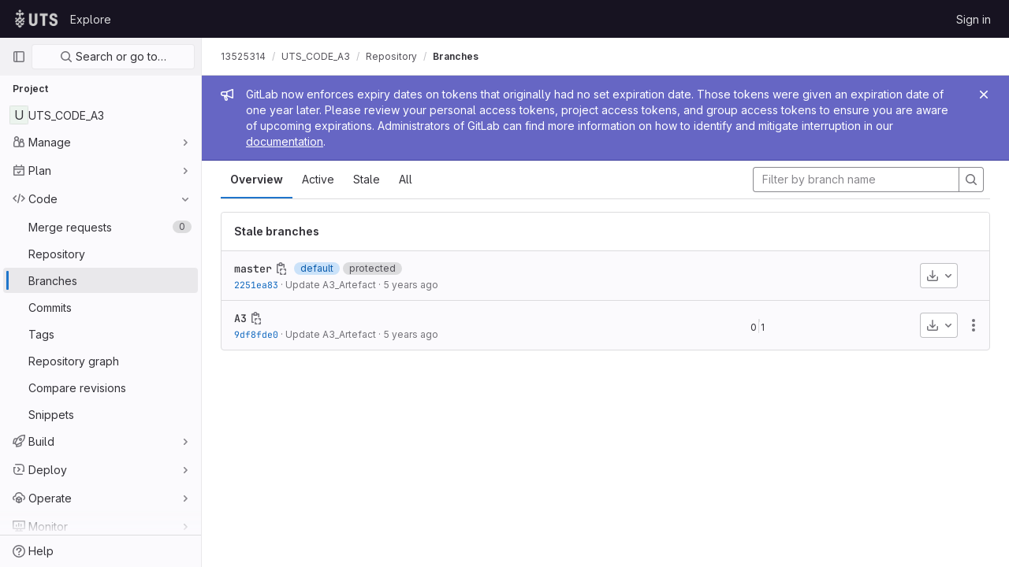

--- FILE ---
content_type: text/css; charset=utf-8
request_url: https://code.research.uts.edu.au/assets/tailwind-8c0c2aea22f6a8c030598c10314fc4180b5b41dab7784585e9c9ca70f0aa3d99.css
body_size: 515
content:
/* stylelint-disable scss/at-rule-no-unknown */


.gl-static {
  position: static
}

.gl-fixed {
  position: fixed
}

.\!gl-absolute {
  position: absolute !important
}

.gl-absolute {
  position: absolute
}

.gl-relative {
  position: relative
}

.gl-sticky {
  position: sticky
}

.\!gl-left-3 {
  left: 0.5rem !important
}

.\!gl-left-6 {
  left: 1.5rem !important
}

.\!gl-right-0 {
  right: 0 !important
}

.-gl-top-5 {
  top: -1rem
}

.gl-bottom-0 {
  bottom: 0
}

.gl-bottom-2 {
  bottom: 0.25rem
}

.gl-bottom-3 {
  bottom: 0.5rem
}

.gl-left-0 {
  left: 0
}

.gl-left-1\/2 {
  left: 50%
}

.gl-left-2 {
  left: 0.25rem
}

.gl-left-3 {
  left: 0.5rem
}

.gl-left-5 {
  left: 1rem
}

.gl-left-6 {
  left: 1.5rem
}

.gl-right-0 {
  right: 0
}

.gl-right-1 {
  right: 0.125rem
}

.gl-right-2 {
  right: 0.25rem
}

.gl-right-3 {
  right: 0.5rem
}

.gl-right-4 {
  right: 0.75rem
}

.gl-right-5 {
  right: 1rem
}

.gl-top-0 {
  top: 0
}

.gl-top-1 {
  top: 0.125rem
}

.gl-top-1\/2 {
  top: 50%
}

.gl-top-2 {
  top: 0.25rem
}

.gl-top-3 {
  top: 0.5rem
}

.gl-top-4 {
  top: 0.75rem
}

.gl-top-5 {
  top: 1rem
}

.gl-top-7 {
  top: 2rem
}

.gl-top-8 {
  top: 2.5rem
}

.gl-top-full {
  top: 100%
}

.gl-isolate {
  isolation: isolate
}

.\!gl-float-right {
  float: right !important
}

.gl-float-right {
  float: right
}

.gl-float-left {
  float: left
}

.gl-table-fixed {
  table-layout: fixed
}

.gl-select-none {
  -webkit-user-select: none;
          user-select: none
}

.gl-appearance-none {
  -webkit-appearance: none;
          appearance: none
}

@media (min-width: 768px) {
  .md\:gl-absolute {
    position: absolute
  }
}


--- FILE ---
content_type: text/javascript; charset=utf-8
request_url: https://code.research.uts.edu.au/assets/webpack/pages.projects.branches.index.e7823989.chunk.js
body_size: 29667
content:
(this.webpackJsonp=this.webpackJsonp||[]).push([[618,62],{170:function(e,t,n){n("HVBj"),n("gjpc"),e.exports=n("uCCZ")},"3CjL":function(e,t,n){var o=n("6+df"),r=n("3ftC");e.exports=function(e,t,n){return void 0===n&&(n=t,t=void 0),void 0!==n&&(n=(n=r(n))==n?n:0),void 0!==t&&(t=(t=r(t))==t?t:0),o(r(e),t,n)}},"3fen":function(e,t,n){"use strict";n.d(t,"a",(function(){return d})),n.d(t,"b",(function(){return l})),n.d(t,"c",(function(){return u}));var o=n("6npM"),r=n.n(o),i=n("lx39"),s=n.n(i);const l=e=>Boolean(e)&&(s()(e.value)||r()(e.value)),a=function(){let{options:e}=arguments.length>0&&void 0!==arguments[0]?arguments[0]:{};return Array.isArray(e)&&e.every(l)},c=e=>e.length===new Set(e).size,d=e=>e.flatMap(e=>l(e)?e:e.options),u=e=>(e=>e.every(l)||e.every(a))(e)&&(e=>c(d(e).map(e=>{let{value:t}=e;return t})))(e)&&(e=>c(e.filter(a).map(e=>{let{text:t}=e;return t})))(e)},"59DU":function(e,t){e.exports=function(e){return null==e}},"5Sjd":function(e,t,n){"use strict";n.d(t,"a",(function(){return i}));n("B++/"),n("z6RN"),n("47t/");var o=n("EmJ/"),r=n.n(o);function i(){r()(".js-remove-row").on("ajax:success",(function(){r()(this).closest("li").addClass("gl-display-none!")})),r()(".js-remove-tr").on("ajax:before",(function(){r()(this).parent().find(".btn").addClass("disabled")})),r()(".js-remove-tr").on("ajax:success",(function(){r()(this).closest("tr").addClass("gl-display-none!")}))}},"6+df":function(e,t){e.exports=function(e,t,n){return e==e&&(void 0!==n&&(e=e<=n?e:n),void 0!==t&&(e=e>=t?e:t)),e}},"6T0+":function(e,t,n){"use strict";n.d(t,"a",(function(){return c}));var o=n("8ENL"),r=n("lgrP"),i=n("0zRR"),s=n("fkuG"),l=n("ua/H"),a=Object(l.c)({tag:Object(l.b)(s.r,"div")},i.K),c=Object(o.c)({name:i.K,functional:!0,props:a,render:function(e,t){var n=t.props,o=t.data,i=t.children;return e(n.tag,Object(r.a)(o,{staticClass:"input-group-text"}),i)}})},"7xOh":function(e,t,n){"use strict";n("Tznw"),n("IYH6"),n("6yen"),n("OeRx"),n("l/dT"),n("RqS2"),n("Zy7a"),n("cjZU"),n("OAhk"),n("X42P"),n("mHhP"),n("fn0I"),n("UB/6"),n("imhG"),n("v2fZ"),n("UezY"),n("z6RN"),n("hG7+"),n("ZzK0"),n("BzOf");class o{constructor(){this.$_all=new Map}dispose(){this.$_all.clear()}$on(e,t){const n=this.$_all.get(e);n&&n.push(t)||this.$_all.set(e,[t])}$off(e,t){const n=this.$_all.get(e)||[],o=t?n.filter((function(e){return e!==t})):[];o.length?this.$_all.set(e,o):this.$_all.delete(e)}$once(e,t){var n=this;const o=function(...r){n.$off(e,o),t(...r)};this.$on(e,o)}$emit(e,...t){(this.$_all.get(e)||[]).forEach((function(e){e(...t)}))}}t.a=function(){return new o}},"7z1+":function(e,t,n){"use strict";n.d(t,"a",(function(){return c})),n.d(t,"b",(function(){return l})),n.d(t,"c",(function(){return s})),n.d(t,"d",(function(){return a}));var o=n("KFC0"),r=n.n(o),i=n("BglX");const s=e=>Boolean(e)&&(e=>{var t;return(null==e||null===(t=e.text)||void 0===t?void 0:t.length)>0&&!Array.isArray(null==e?void 0:e.items)})(e),l=e=>Boolean(e)&&Array.isArray(e.items)&&Boolean(e.items.length)&&e.items.every(s),a=e=>e.every(s)||e.every(l),c=e=>{let{default:t}=e;if(!r()(t))return!1;const n=t();if(!Array.isArray(n))return!1;const o=n.filter(e=>e.tag);return o.length&&o.every(e=>{return t=e,[i.c,i.b].includes(null===(n=t.type)||void 0===n?void 0:n.name)||"li"===t.type||(e=>{var t,n;return Boolean(e)&&(n=(null===(t=e.componentOptions)||void 0===t?void 0:t.tag)||e.tag,["gl-disclosure-dropdown-group","gl-disclosure-dropdown-item","li"].includes(n))})(e);var t,n})}},"8QR2":function(e,t,n){"use strict";n("ZfjD")({target:"Object",stat:!0},{hasOwn:n("BWND")})},BglX:function(e,t,n){"use strict";n.d(t,"a",(function(){return i})),n.d(t,"b",(function(){return r})),n.d(t,"c",(function(){return o}));const o="GlDisclosureDropdownItem",r="GlDisclosureDropdownGroup",i={top:"top",bottom:"bottom"}},Bo17:function(e,t,n){"use strict";var o=n("3CjL"),r=n.n(o),i=n("o4PY"),s=n.n(i),l=n("Qog8"),a=n("V5u/"),c=n("XBTk"),d=n("qaCH"),u=n("XiQx"),p=n("fSQg"),h=n("7z1+"),f=n("Pyw5"),g=n.n(f);const b="."+d.a,m="."+u.a;const y={name:"GlDisclosureDropdown",events:{GL_DROPDOWN_SHOWN:a.i,GL_DROPDOWN_HIDDEN:a.h,GL_DROPDOWN_BEFORE_CLOSE:a.e,GL_DROPDOWN_FOCUS_CONTENT:a.g},components:{GlBaseDropdown:d.b,GlDisclosureDropdownItem:u.b,GlDisclosureDropdownGroup:p.a},props:{items:{type:Array,required:!1,default:()=>[],validator:h.d},toggleText:{type:String,required:!1,default:""},textSrOnly:{type:Boolean,required:!1,default:!1},category:{type:String,required:!1,default:c.n.primary,validator:e=>e in c.n},variant:{type:String,required:!1,default:c.x.default,validator:e=>e in c.x},size:{type:String,required:!1,default:"medium",validator:e=>e in c.o},icon:{type:String,required:!1,default:""},disabled:{type:Boolean,required:!1,default:!1},loading:{type:Boolean,required:!1,default:!1},toggleId:{type:String,required:!1,default:()=>s()("dropdown-toggle-btn-")},toggleClass:{type:[String,Array,Object],required:!1,default:null},noCaret:{type:Boolean,required:!1,default:!1},placement:{type:String,required:!1,default:"bottom-start",validator:e=>Object.keys(c.w).includes(e)},toggleAriaLabelledBy:{type:String,required:!1,default:null},listAriaLabelledBy:{type:String,required:!1,default:null},block:{type:Boolean,required:!1,default:!1},dropdownOffset:{type:[Number,Object],required:!1,default:void 0},fluidWidth:{type:Boolean,required:!1,default:!1},autoClose:{type:Boolean,required:!1,default:!0},positioningStrategy:{type:String,required:!1,default:a.k,validator:e=>[a.k,a.l].includes(e)},startOpened:{type:Boolean,required:!1,default:!1}},data:()=>({disclosureId:s()("disclosure-"),nextFocusedItemIndex:null}),computed:{disclosureTag(){var e;return null!==(e=this.items)&&void 0!==e&&e.length||Object(h.a)(this.$scopedSlots)?"ul":"div"},hasCustomToggle(){return Boolean(this.$scopedSlots.toggle)}},mounted(){this.startOpened&&this.open()},methods:{open(){this.$refs.baseDropdown.open()},close(){this.$refs.baseDropdown.close()},onShow(){this.$emit(a.i)},onBeforeClose(e){this.$emit(a.e,e)},onHide(){this.$emit(a.h),this.nextFocusedItemIndex=null},onKeydown(e){const{code:t}=e,n=this.getFocusableListItemElements();if(n.length<1)return;let o=!0;t===a.j?this.focusItem(0,n):t===a.c?this.focusItem(n.length-1,n):t===a.b?this.focusNextItem(e,n,-1):t===a.a?this.focusNextItem(e,n,1):t===a.d||t===a.m?this.handleAutoClose(e):o=!1,o&&Object(l.k)(e)},getFocusableListItemElements(){var e;const t=null===(e=this.$refs.content)||void 0===e?void 0:e.querySelectorAll(m);return Object(l.c)(Array.from(t||[]))},focusNextItem(e,t,n){const{target:o}=e,i=t.indexOf(o),s=r()(i+n,0,t.length-1);this.focusItem(s,t)},focusItem(e,t){var n;this.nextFocusedItemIndex=e,null===(n=t[e])||void 0===n||n.focus()},closeAndFocus(){this.$refs.baseDropdown.closeAndFocus()},handleAction(e){this.$emit("action",e)},handleAutoClose(e){this.autoClose&&e.target.closest(m)&&e.target.closest(b)===this.$refs.baseDropdown.$el&&this.closeAndFocus()},uniqueItemId:()=>s()("disclosure-item-"),isItem:h.c},GL_DROPDOWN_CONTENTS_CLASS:a.f};const v=g()({render:function(){var e=this,t=e.$createElement,n=e._self._c||t;return n("gl-base-dropdown",{ref:"baseDropdown",staticClass:"gl-disclosure-dropdown",attrs:{"aria-labelledby":e.toggleAriaLabelledBy,"toggle-id":e.toggleId,"toggle-text":e.toggleText,"toggle-class":e.toggleClass,"text-sr-only":e.textSrOnly,category:e.category,variant:e.variant,size:e.size,icon:e.icon,disabled:e.disabled,loading:e.loading,"no-caret":e.noCaret,placement:e.placement,block:e.block,offset:e.dropdownOffset,"fluid-width":e.fluidWidth,"positioning-strategy":e.positioningStrategy},on:e._d({},[e.$options.events.GL_DROPDOWN_SHOWN,e.onShow,e.$options.events.GL_DROPDOWN_HIDDEN,e.onHide,e.$options.events.GL_DROPDOWN_BEFORE_CLOSE,e.onBeforeClose,e.$options.events.GL_DROPDOWN_FOCUS_CONTENT,e.onKeydown]),scopedSlots:e._u([e.hasCustomToggle?{key:"toggle",fn:function(){return[e._t("toggle")]},proxy:!0}:null],null,!0)},[e._v(" "),e._t("header"),e._v(" "),n(e.disclosureTag,{ref:"content",tag:"component",class:e.$options.GL_DROPDOWN_CONTENTS_CLASS,attrs:{id:e.disclosureId,"aria-labelledby":e.listAriaLabelledBy||e.toggleId,"data-testid":"disclosure-content",tabindex:"-1"},on:{keydown:e.onKeydown,click:e.handleAutoClose}},[e._t("default",(function(){return[e._l(e.items,(function(t,o){return[e.isItem(t)?[n("gl-disclosure-dropdown-item",{key:e.uniqueItemId(),attrs:{item:t},on:{action:e.handleAction},scopedSlots:e._u(["list-item"in e.$scopedSlots?{key:"list-item",fn:function(){return[e._t("list-item",null,{item:t})]},proxy:!0}:null],null,!0)})]:[n("gl-disclosure-dropdown-group",{key:t.name,attrs:{bordered:0!==o,group:t},on:{action:e.handleAction},scopedSlots:e._u([e.$scopedSlots["group-label"]?{key:"group-label",fn:function(){return[e._t("group-label",null,{group:t})]},proxy:!0}:null],null,!0)},[e._v(" "),e.$scopedSlots["list-item"]?e._l(t.items,(function(t){return n("gl-disclosure-dropdown-item",{key:e.uniqueItemId(),attrs:{item:t},on:{action:e.handleAction},scopedSlots:e._u([{key:"list-item",fn:function(){return[e._t("list-item",null,{item:t})]},proxy:!0}],null,!0)})})):e._e()],2)]]}))]}))],2),e._v(" "),e._t("footer")],2)},staticRenderFns:[]},void 0,y,void 0,!1,void 0,!1,void 0,void 0,void 0);t.a=v},CX32:function(e,t,n){"use strict";n.d(t,"a",(function(){return s}));var o=n("3twG"),r=n("yQ8t"),i=n("d08M");class s{constructor(e){e.addAll([[i.o,function(){return Object(r.a)(".shortcuts-project")}],[i.f,function(){return Object(r.a)(".shortcuts-project-activity")}],[i.q,function(){return Object(r.a)(".shortcuts-deployments-releases")}],[i.i,function(){return Object(r.a)(".shortcuts-tree")}],[i.g,function(){return Object(r.a)(".shortcuts-commits")}],[i.p,function(){return Object(r.a)(".shortcuts-pipelines")}],[i.l,function(){return Object(r.a)(".shortcuts-builds")}],[i.s,function(){return Object(r.a)(".shortcuts-network")}],[i.r,function(){return Object(r.a)(".shortcuts-repository-charts")}],[i.j,function(){return Object(r.a)(".shortcuts-issues")}],[i.k,function(){return Object(r.a)(".shortcuts-issue-boards")}],[i.n,function(){return Object(r.a)(".shortcuts-merge_requests")}],[i.v,function(){return Object(r.a)(".shortcuts-wiki")}],[i.t,function(){return Object(r.a)(".shortcuts-snippets")}],[i.m,function(){return Object(r.a)(".shortcuts-kubernetes")}],[i.h,function(){return Object(r.a)(".shortcuts-environments")}],[i.cb,function(){return Object(r.a)(".shortcuts-compare")}],[i.u,s.navigateToWebIDE],[i.Z,function(){return Object(r.a)(".shortcuts-new-issue")}]])}static navigateToWebIDE(){var e,t,n;const r=Object(o.j)({sourceProjectFullPath:null===(e=window.gl.mrWidgetData)||void 0===e?void 0:e.source_project_full_path,targetProjectFullPath:null===(t=window.gl.mrWidgetData)||void 0===t?void 0:t.target_project_full_path,iid:null===(n=window.gl.mrWidgetData)||void 0===n?void 0:n.iid});r&&Object(o.U)(r,!0)}}},KnFb:function(e,t,n){"use strict";n.d(t,"a",(function(){return d}));const{performance:o}=window,r="function"==typeof(null==o?void 0:o.now)&&Date.now()>document.createEvent("Event").timeStamp?()=>o.now():()=>Date.now(),i=new Map;let s=!1,l=null;const a=e=>{i.forEach((t,n)=>{let{bindTimeStamp:o,callback:r}=t;const i=l||e;if(!(n.contains(i.target)||e.timeStamp<=o))try{r(e)}catch(e){0}}),l=null},c=e=>{l=e},d={bind:(e,t)=>{let{value:n,arg:o="click"}=t;if("function"!=typeof n)throw new Error(`[GlOutsideDirective] Value must be a function; got ${typeof n}!`);if("click"!==o)throw new Error(`[GlOutsideDirective] Cannot bind ${o} events; only click events are currently supported!`);i.has(e)||(s||s||(document.addEventListener("mousedown",c),document.addEventListener("click",a,{capture:!0}),s=!0,l=null),i.set(e,{bindTimeStamp:r(),callback:n}))},unbind:e=>{i.delete(e),0===i.size&&s&&(document.removeEventListener("mousedown",c),document.removeEventListener("click",a),s=!1)}}},Lb36:function(e,t,n){"use strict";var o=n("8ENL"),r=n("lgrP"),i=n("0zRR"),s=n("fkuG"),l=n("dOr5"),a=n("rPnh"),c=n("idFA"),d=n("ua/H"),u=n("7bmO"),p=n("6T0+"),h=Object(d.c)({append:Object(d.b)(s.g,!1),id:Object(d.b)(s.r),isText:Object(d.b)(s.g,!1),tag:Object(d.b)(s.r,"div")},i.H),f=Object(o.c)({name:i.H,functional:!0,props:h,render:function(e,t){var n=t.props,o=t.data,i=t.children,s=n.append;return e(n.tag,Object(r.a)(o,{class:{"input-group-append":s,"input-group-prepend":!s},attrs:{id:n.id}}),n.isText?[e(p.a,i)]:i)}});function g(e,t){var n=Object.keys(e);if(Object.getOwnPropertySymbols){var o=Object.getOwnPropertySymbols(e);t&&(o=o.filter((function(t){return Object.getOwnPropertyDescriptor(e,t).enumerable}))),n.push.apply(n,o)}return n}function b(e){for(var t=1;t<arguments.length;t++){var n=null!=arguments[t]?arguments[t]:{};t%2?g(Object(n),!0).forEach((function(t){m(e,t,n[t])})):Object.getOwnPropertyDescriptors?Object.defineProperties(e,Object.getOwnPropertyDescriptors(n)):g(Object(n)).forEach((function(t){Object.defineProperty(e,t,Object.getOwnPropertyDescriptor(n,t))}))}return e}function m(e,t,n){return t in e?Object.defineProperty(e,t,{value:n,enumerable:!0,configurable:!0,writable:!0}):e[t]=n,e}var y=Object(d.c)(Object(u.j)(h,["append"]),i.I),v=Object(o.c)({name:i.I,functional:!0,props:y,render:function(e,t){var n=t.props,o=t.data,i=t.children;return e(f,Object(r.a)(o,{props:b(b({},n),{},{append:!0})}),i)}});function w(e,t){var n=Object.keys(e);if(Object.getOwnPropertySymbols){var o=Object.getOwnPropertySymbols(e);t&&(o=o.filter((function(t){return Object.getOwnPropertyDescriptor(e,t).enumerable}))),n.push.apply(n,o)}return n}function O(e){for(var t=1;t<arguments.length;t++){var n=null!=arguments[t]?arguments[t]:{};t%2?w(Object(n),!0).forEach((function(t){x(e,t,n[t])})):Object.getOwnPropertyDescriptors?Object.defineProperties(e,Object.getOwnPropertyDescriptors(n)):w(Object(n)).forEach((function(t){Object.defineProperty(e,t,Object.getOwnPropertyDescriptor(n,t))}))}return e}function x(e,t,n){return t in e?Object.defineProperty(e,t,{value:n,enumerable:!0,configurable:!0,writable:!0}):e[t]=n,e}var j=Object(d.c)(Object(u.j)(h,["append"]),i.J),_=Object(o.c)({name:i.J,functional:!0,props:j,render:function(e,t){var n=t.props,o=t.data,i=t.children;return e(f,Object(r.a)(o,{props:O(O({},n),{},{append:!1})}),i)}});var S=Object(d.c)({append:Object(d.b)(s.r),appendHtml:Object(d.b)(s.r),id:Object(d.b)(s.r),prepend:Object(d.b)(s.r),prependHtml:Object(d.b)(s.r),size:Object(d.b)(s.r),tag:Object(d.b)(s.r,"div")},i.G),B=Object(o.c)({name:i.G,functional:!0,props:S,render:function(e,t){var n=t.props,o=t.data,i=t.slots,s=t.scopedSlots,d=n.prepend,u=n.prependHtml,h=n.append,f=n.appendHtml,g=n.size,b=s||{},m=i(),y={},w=e(),O=Object(c.a)(l.s,b,m);(O||d||u)&&(w=e(_,[O?Object(c.b)(l.s,y,b,m):e(p.a,{domProps:Object(a.a)(u,d)})]));var x,j,S,B=e(),C=Object(c.a)(l.a,b,m);return(C||h||f)&&(B=e(v,[C?Object(c.b)(l.a,y,b,m):e(p.a,{domProps:Object(a.a)(f,h)})])),e(n.tag,Object(r.a)(o,{staticClass:"input-group",class:(x={},j="input-group-".concat(g),S=g,j in x?Object.defineProperty(x,j,{value:S,enumerable:!0,configurable:!0,writable:!0}):x[j]=S,x),attrs:{id:n.id||null,role:"group"}}),[w,Object(c.b)(l.e,y,b,m),B])}}),C=n("GTbw"),k=n("Yyc1"),T=n("wP8z");const D={props:{value:{type:[String,Number],default:""}},data(){return{localValue:this.stringifyValue(this.value)}},watch:{value(e){e!==this.localValue&&(this.localValue=this.stringifyValue(e))},localValue(e){e!==this.value&&this.$emit("input",e)}},mounted(){const e=this.stringifyValue(this.value);if(this.activeOption){const e=this.predefinedOptions.find(e=>e.name===this.activeOption);this.localValue=e.value}else e!==this.localValue&&(this.localValue=e)},methods:{stringifyValue:e=>null==e?"":String(e)}};var $=n("Pyw5"),I=n.n($);const L={name:"GlFormInputGroup",components:{BInputGroup:B,BInputGroupPrepend:_,BInputGroupAppend:v,BFormInput:C.a,GlDropdown:k.a,GlDropdownItem:T.a},mixins:[D],props:{selectOnClick:{type:Boolean,required:!1,default:!1},predefinedOptions:{type:Array,required:!1,default:()=>[{value:"",name:""}],validator:e=>e.every(e=>Object.keys(e).includes("name","value"))},label:{type:String,required:!1,default:void 0},inputClass:{type:[String,Array,Object],required:!1,default:""}},data(){return{activeOption:this.predefinedOptions&&this.predefinedOptions[0].name}},methods:{handleClick(){this.selectOnClick&&this.$refs.input.$el.select()},updateValue(e){const{name:t,value:n}=e;this.activeOption=t,this.localValue=n}}};const q=I()({render:function(){var e=this,t=e.$createElement,n=e._self._c||t;return n("b-input-group",[e.activeOption||e.$scopedSlots.prepend?n("b-input-group-prepend",[e._t("prepend"),e._v(" "),e.activeOption?n("gl-dropdown",{attrs:{text:e.activeOption}},e._l(e.predefinedOptions,(function(t){return n("gl-dropdown-item",{key:t.value,attrs:{"is-check-item":"","is-checked":e.activeOption===t.name},on:{click:function(n){return e.updateValue(t)}}},[e._v("\n        "+e._s(t.name)+"\n      ")])})),1):e._e()],2):e._e(),e._v(" "),e._t("default",(function(){return[n("b-form-input",e._g(e._b({ref:"input",class:["gl-form-input",e.inputClass],attrs:{"aria-label":e.label},on:{click:e.handleClick},model:{value:e.localValue,callback:function(t){e.localValue=t},expression:"localValue"}},"b-form-input",e.$attrs,!1),e.$listeners))]})),e._v(" "),e.$scopedSlots.append?n("b-input-group-append",[e._t("append")],2):e._e()],2)},staticRenderFns:[]},void 0,L,void 0,!1,void 0,!1,void 0,void 0,void 0);t.a=q},"V5u/":function(e,t,n){"use strict";n.d(t,"a",(function(){return l})),n.d(t,"b",(function(){return a})),n.d(t,"c",(function(){return c})),n.d(t,"d",(function(){return d})),n.d(t,"e",(function(){return i})),n.d(t,"f",(function(){return g})),n.d(t,"g",(function(){return s})),n.d(t,"h",(function(){return r})),n.d(t,"i",(function(){return o})),n.d(t,"j",(function(){return u})),n.d(t,"k",(function(){return h})),n.d(t,"l",(function(){return f})),n.d(t,"m",(function(){return p}));const o="shown",r="hidden",i="beforeClose",s="focusContent",l="ArrowDown",a="ArrowUp",c="End",d="Enter",u="Home",p="Space",h="absolute",f="fixed",g="gl-new-dropdown-contents"},WrwP:function(e,t,n){"use strict";n.d(t,"a",(function(){return R})),n.d(t,"b",(function(){return N}));var o=n("Xz+w"),r=n("tlyx");function i(e){var t;return(null==(t=e.ownerDocument)?void 0:t.defaultView)||window}function s(e){return i(e).getComputedStyle(e)}function l(e){return e instanceof i(e).Node}function a(e){return l(e)?(e.nodeName||"").toLowerCase():"#document"}function c(e){return e instanceof i(e).HTMLElement}function d(e){return e instanceof i(e).Element}function u(e){return"undefined"!=typeof ShadowRoot&&(e instanceof i(e).ShadowRoot||e instanceof ShadowRoot)}function p(e){const{overflow:t,overflowX:n,overflowY:o,display:r}=s(e);return/auto|scroll|overlay|hidden|clip/.test(t+o+n)&&!["inline","contents"].includes(r)}function h(e){return["table","td","th"].includes(a(e))}function f(e){const t=g(),n=s(e);return"none"!==n.transform||"none"!==n.perspective||!!n.containerType&&"normal"!==n.containerType||!t&&!!n.backdropFilter&&"none"!==n.backdropFilter||!t&&!!n.filter&&"none"!==n.filter||["transform","perspective","filter"].some(e=>(n.willChange||"").includes(e))||["paint","layout","strict","content"].some(e=>(n.contain||"").includes(e))}function g(){return!("undefined"==typeof CSS||!CSS.supports)&&CSS.supports("-webkit-backdrop-filter","none")}function b(e){return["html","body","#document"].includes(a(e))}const m=Math.min,y=Math.max,v=Math.round,w=Math.floor,O=e=>({x:e,y:e});function x(e){const t=s(e);let n=parseFloat(t.width)||0,o=parseFloat(t.height)||0;const r=c(e),i=r?e.offsetWidth:n,l=r?e.offsetHeight:o,a=v(n)!==i||v(o)!==l;return a&&(n=i,o=l),{width:n,height:o,$:a}}function j(e){return d(e)?e:e.contextElement}function _(e){const t=j(e);if(!c(t))return O(1);const n=t.getBoundingClientRect(),{width:o,height:r,$:i}=x(t);let s=(i?v(n.width):n.width)/o,l=(i?v(n.height):n.height)/r;return s&&Number.isFinite(s)||(s=1),l&&Number.isFinite(l)||(l=1),{x:s,y:l}}const S=O(0);function B(e,t,n){var o,r;if(void 0===t&&(t=!0),!g())return S;const s=e?i(e):window;return!n||t&&n!==s?S:{x:(null==(o=s.visualViewport)?void 0:o.offsetLeft)||0,y:(null==(r=s.visualViewport)?void 0:r.offsetTop)||0}}function C(e,t,n,r){void 0===t&&(t=!1),void 0===n&&(n=!1);const s=e.getBoundingClientRect(),l=j(e);let a=O(1);t&&(r?d(r)&&(a=_(r)):a=_(e));const c=B(l,n,r);let u=(s.left+c.x)/a.x,p=(s.top+c.y)/a.y,h=s.width/a.x,f=s.height/a.y;if(l){const e=i(l),t=r&&d(r)?i(r):r;let n=e.frameElement;for(;n&&r&&t!==e;){const e=_(n),t=n.getBoundingClientRect(),o=getComputedStyle(n),r=t.left+(n.clientLeft+parseFloat(o.paddingLeft))*e.x,s=t.top+(n.clientTop+parseFloat(o.paddingTop))*e.y;u*=e.x,p*=e.y,h*=e.x,f*=e.y,u+=r,p+=s,n=i(n).frameElement}}return Object(o.r)({width:h,height:f,x:u,y:p})}function k(e){return((l(e)?e.ownerDocument:e.document)||window.document).documentElement}function T(e){return d(e)?{scrollLeft:e.scrollLeft,scrollTop:e.scrollTop}:{scrollLeft:e.pageXOffset,scrollTop:e.pageYOffset}}function D(e){return C(k(e)).left+T(e).scrollLeft}function $(e){if("html"===a(e))return e;const t=e.assignedSlot||e.parentNode||u(e)&&e.host||k(e);return u(t)?t.host:t}function I(e,t){var n;void 0===t&&(t=[]);const o=function e(t){const n=$(t);return b(n)?t.ownerDocument?t.ownerDocument.body:t.body:c(n)&&p(n)?n:e(n)}(e),r=o===(null==(n=e.ownerDocument)?void 0:n.body),s=i(o);return r?t.concat(s,s.visualViewport||[],p(o)?o:[]):t.concat(o,I(o))}function L(e,t,n){let r;if("viewport"===t)r=function(e,t){const n=i(e),o=k(e),r=n.visualViewport;let s=o.clientWidth,l=o.clientHeight,a=0,c=0;if(r){s=r.width,l=r.height;const e=g();(!e||e&&"fixed"===t)&&(a=r.offsetLeft,c=r.offsetTop)}return{width:s,height:l,x:a,y:c}}(e,n);else if("document"===t)r=function(e){const t=k(e),n=T(e),o=e.ownerDocument.body,r=y(t.scrollWidth,t.clientWidth,o.scrollWidth,o.clientWidth),i=y(t.scrollHeight,t.clientHeight,o.scrollHeight,o.clientHeight);let l=-n.scrollLeft+D(e);const a=-n.scrollTop;return"rtl"===s(o).direction&&(l+=y(t.clientWidth,o.clientWidth)-r),{width:r,height:i,x:l,y:a}}(k(e));else if(d(t))r=function(e,t){const n=C(e,!0,"fixed"===t),o=n.top+e.clientTop,r=n.left+e.clientLeft,i=c(e)?_(e):O(1);return{width:e.clientWidth*i.x,height:e.clientHeight*i.y,x:r*i.x,y:o*i.y}}(t,n);else{const n=B(e);r={...t,x:t.x-n.x,y:t.y-n.y}}return Object(o.r)(r)}function q(e,t){const n=$(e);return!(n===t||!d(n)||b(n))&&("fixed"===s(n).position||q(n,t))}function A(e,t){return c(e)&&"fixed"!==s(e).position?t?t(e):e.offsetParent:null}function P(e,t){const n=i(e);if(!c(e))return n;let o=A(e,t);for(;o&&h(o)&&"static"===s(o).position;)o=A(o,t);return o&&("html"===a(o)||"body"===a(o)&&"static"===s(o).position&&!f(o))?n:o||function(e){let t=$(e);for(;c(t)&&!b(t);){if(f(t))return t;t=$(t)}return null}(e)||n}function E(e,t,n){const o=c(t),r=k(t),i="fixed"===n,s=C(e,!0,i,t);let l={scrollLeft:0,scrollTop:0};const d=O(0);if(o||!o&&!i)if(("body"!==a(t)||p(r))&&(l=T(t)),c(t)){const e=C(t,!0,i,t);d.x=e.x+t.clientLeft,d.y=e.y+t.clientTop}else r&&(d.x=D(r));return{x:s.left+l.scrollLeft-d.x,y:s.top+l.scrollTop-d.y,width:s.width,height:s.height}}const G={getClippingRect:function(e){let{element:t,boundary:n,rootBoundary:o,strategy:r}=e;const i=[..."clippingAncestors"===n?function(e,t){const n=t.get(e);if(n)return n;let o=I(e).filter(e=>d(e)&&"body"!==a(e)),r=null;const i="fixed"===s(e).position;let l=i?$(e):e;for(;d(l)&&!b(l);){const t=s(l),n=f(l);n||"fixed"!==t.position||(r=null);(i?!n&&!r:!n&&"static"===t.position&&!!r&&["absolute","fixed"].includes(r.position)||p(l)&&!n&&q(e,l))?o=o.filter(e=>e!==l):r=t,l=$(l)}return t.set(e,o),o}(t,this._c):[].concat(n),o],l=i[0],c=i.reduce((e,n)=>{const o=L(t,n,r);return e.top=y(o.top,e.top),e.right=m(o.right,e.right),e.bottom=m(o.bottom,e.bottom),e.left=y(o.left,e.left),e},L(t,l,r));return{width:c.right-c.left,height:c.bottom-c.top,x:c.left,y:c.top}},convertOffsetParentRelativeRectToViewportRelativeRect:function(e){let{rect:t,offsetParent:n,strategy:o}=e;const r=c(n),i=k(n);if(n===i)return t;let s={scrollLeft:0,scrollTop:0},l=O(1);const d=O(0);if((r||!r&&"fixed"!==o)&&(("body"!==a(n)||p(i))&&(s=T(n)),c(n))){const e=C(n);l=_(n),d.x=e.x+n.clientLeft,d.y=e.y+n.clientTop}return{width:t.width*l.x,height:t.height*l.y,x:t.x*l.x-s.scrollLeft*l.x+d.x,y:t.y*l.y-s.scrollTop*l.y+d.y}},isElement:d,getDimensions:function(e){return x(e)},getOffsetParent:P,getDocumentElement:k,getScale:_,async getElementRects(e){let{reference:t,floating:n,strategy:o}=e;const r=this.getOffsetParent||P,i=this.getDimensions;return{reference:E(t,await r(n),o),floating:{x:0,y:0,...await i(n)}}},getClientRects:e=>Array.from(e.getClientRects()),isRTL:e=>"rtl"===s(e).direction};function R(e,t,n,o){void 0===o&&(o={});const{ancestorScroll:r=!0,ancestorResize:i=!0,elementResize:s="function"==typeof ResizeObserver,layoutShift:l="function"==typeof IntersectionObserver,animationFrame:a=!1}=o,c=j(e),d=r||i?[...c?I(c):[],...I(t)]:[];d.forEach(e=>{r&&e.addEventListener("scroll",n,{passive:!0}),i&&e.addEventListener("resize",n)});const u=c&&l?function(e,t){let n,o=null;const r=k(e);function i(){clearTimeout(n),o&&o.disconnect(),o=null}return function s(l,a){void 0===l&&(l=!1),void 0===a&&(a=1),i();const{left:c,top:d,width:u,height:p}=e.getBoundingClientRect();if(l||t(),!u||!p)return;const h={rootMargin:-w(d)+"px "+-w(r.clientWidth-(c+u))+"px "+-w(r.clientHeight-(d+p))+"px "+-w(c)+"px",threshold:y(0,m(1,a))||1};let f=!0;function g(e){const t=e[0].intersectionRatio;if(t!==a){if(!f)return s();t?s(!1,t):n=setTimeout(()=>{s(!1,1e-7)},100)}f=!1}try{o=new IntersectionObserver(g,{...h,root:r.ownerDocument})}catch(e){o=new IntersectionObserver(g,h)}o.observe(e)}(!0),i}(c,n):null;let p,h=-1,f=null;s&&(f=new ResizeObserver(e=>{let[o]=e;o&&o.target===c&&f&&(f.unobserve(t),cancelAnimationFrame(h),h=requestAnimationFrame(()=>{f&&f.observe(t)})),n()}),c&&!a&&f.observe(c),f.observe(t));let g=a?C(e):null;return a&&function t(){const o=C(e);!g||o.x===g.x&&o.y===g.y&&o.width===g.width&&o.height===g.height||n();g=o,p=requestAnimationFrame(t)}(),n(),()=>{d.forEach(e=>{r&&e.removeEventListener("scroll",n),i&&e.removeEventListener("resize",n)}),u&&u(),f&&f.disconnect(),f=null,a&&cancelAnimationFrame(p)}}const N=(e,t,n)=>{const o=new Map,i={platform:G,...n},s={...i.platform,_c:o};return Object(r.b)(e,t,{...i,platform:s})}},XiQx:function(e,t,n){"use strict";n.d(t,"a",(function(){return d}));var o=n("1m+M"),r=n("V5u/"),i=n("Qog8"),s=n("7z1+"),l=n("BglX"),a=n("Pyw5"),c=n.n(a);const d="gl-new-dropdown-item";const u={name:l.c,ITEM_CLASS:d,components:{BLink:o.a},props:{item:{type:Object,required:!1,default:null,validator:s.c}},computed:{isLink(){var e,t;return"string"==typeof(null===(e=this.item)||void 0===e?void 0:e.href)||"string"==typeof(null===(t=this.item)||void 0===t?void 0:t.to)},isCustomContent(){return Boolean(this.$scopedSlots.default)},itemComponent(){const{item:e}=this;return this.isLink?{is:o.a,attrs:{href:e.href,to:e.to,...e.extraAttrs},listeners:{click:this.action}}:{is:"button",attrs:{...null==e?void 0:e.extraAttrs,type:"button"},listeners:{click:()=>{var t;null==e||null===(t=e.action)||void 0===t||t.call(void 0,e),this.action()}}}},listIndex(){var e,t;return null!==(e=this.item)&&void 0!==e&&null!==(t=e.extraAttrs)&&void 0!==t&&t.disabled?null:0},componentIndex(){var e,t;return null!==(e=this.item)&&void 0!==e&&null!==(t=e.extraAttrs)&&void 0!==t&&t.disabled?null:-1},wrapperClass(){var e,t;return null!==(e=null===(t=this.item)||void 0===t?void 0:t.wrapperClass)&&void 0!==e?e:""},wrapperListeners(){const e={keydown:this.onKeydown};return this.isCustomContent&&(e.click=this.action),e}},methods:{onKeydown(e){const{code:t}=e;if(t===r.d||t===r.m)if(this.isCustomContent)this.action();else{Object(i.k)(e);const t=new MouseEvent("click",{bubbles:!0,cancelable:!0});var n;if(this.isLink)this.$refs.item.$el.dispatchEvent(t);else null===(n=this.$refs.item)||void 0===n||n.dispatchEvent(t)}},action(){this.$emit("action",this.item)}}};const p=c()({render:function(){var e=this,t=e.$createElement,n=e._self._c||t;return n("li",e._g({class:[e.$options.ITEM_CLASS,e.wrapperClass],attrs:{tabindex:e.listIndex,"data-testid":"disclosure-dropdown-item"}},e.wrapperListeners),[e._t("default",(function(){return[n(e.itemComponent.is,e._g(e._b({ref:"item",tag:"component",staticClass:"gl-new-dropdown-item-content",attrs:{tabindex:e.componentIndex}},"component",e.itemComponent.attrs,!1),e.itemComponent.listeners),[n("span",{staticClass:"gl-new-dropdown-item-text-wrapper"},[e._t("list-item",(function(){return[e._v("\n          "+e._s(e.item.text)+"\n        ")]}))],2)])]}))],2)},staticRenderFns:[]},void 0,u,void 0,!1,void 0,!1,void 0,void 0,void 0);t.b=p},"Xz+w":function(e,t,n){"use strict";n.d(t,"a",(function(){return d})),n.d(t,"b",(function(){return u})),n.d(t,"c",(function(){return h})),n.d(t,"d",(function(){return m})),n.d(t,"e",(function(){return y})),n.d(t,"f",(function(){return g})),n.d(t,"g",(function(){return v})),n.d(t,"h",(function(){return w})),n.d(t,"i",(function(){return f})),n.d(t,"j",(function(){return O})),n.d(t,"k",(function(){return x})),n.d(t,"l",(function(){return j})),n.d(t,"m",(function(){return p})),n.d(t,"n",(function(){return b})),n.d(t,"o",(function(){return l})),n.d(t,"p",(function(){return s})),n.d(t,"q",(function(){return i})),n.d(t,"r",(function(){return _})),n.d(t,"s",(function(){return o}));const o=["top","right","bottom","left"],r=["start","end"],i=o.reduce((e,t)=>e.concat(t,t+"-"+r[0],t+"-"+r[1]),[]),s=Math.min,l=Math.max,a=(Math.round,Math.floor,{left:"right",right:"left",bottom:"top",top:"bottom"}),c={start:"end",end:"start"};function d(e,t,n){return l(e,s(t,n))}function u(e,t){return"function"==typeof e?e(t):e}function p(e){return e.split("-")[0]}function h(e){return e.split("-")[1]}function f(e){return"x"===e?"y":"x"}function g(e){return"y"===e?"height":"width"}function b(e){return["top","bottom"].includes(p(e))?"y":"x"}function m(e){return f(b(e))}function y(e,t,n){void 0===n&&(n=!1);const o=h(e),r=m(e),i=g(r);let s="x"===r?o===(n?"end":"start")?"right":"left":"start"===o?"bottom":"top";return t.reference[i]>t.floating[i]&&(s=x(s)),[s,x(s)]}function v(e){const t=x(e);return[w(e),t,w(t)]}function w(e){return e.replace(/start|end/g,e=>c[e])}function O(e,t,n,o){const r=h(e);let i=function(e,t,n){const o=["left","right"],r=["right","left"],i=["top","bottom"],s=["bottom","top"];switch(e){case"top":case"bottom":return n?t?r:o:t?o:r;case"left":case"right":return t?i:s;default:return[]}}(p(e),"start"===n,o);return r&&(i=i.map(e=>e+"-"+r),t&&(i=i.concat(i.map(w)))),i}function x(e){return e.replace(/left|right|bottom|top/g,e=>a[e])}function j(e){return"number"!=typeof e?function(e){return{top:0,right:0,bottom:0,left:0,...e}}(e):{top:e,right:e,bottom:e,left:e}}function _(e){return{...e,top:e.y,left:e.x,right:e.x+e.width,bottom:e.y+e.height}}},ZFQw:function(e,t,n){"use strict";n.d(t,"a",(function(){return u}));n("ZzK0"),n("z6RN"),n("BzOf"),n("byxs");var o=n("ewH8"),r=(n("3UXl"),n("iyoE"),n("Bo17")),i=n("fSQg"),s=n("LLbv"),l=n("/lV4"),a={components:{GlDisclosureDropdown:r.a,GlDisclosureDropdownGroup:i.a},directives:{GlTooltip:s.a},props:{downloadLinks:{type:Array,required:!0},downloadArtifacts:{type:Array,required:!0},cssClass:{type:String,required:!1,default:""}},computed:{hasDownloadLinks(){return this.downloadLinks.length},hasDownloadArtifacts(){return this.downloadArtifacts.length},showDownloadArtifactsBorder(){return this.hasDownloadLinks>0},sourceCodeGroup(){const e=this.downloadLinks.map((function(e){return{text:e.text,href:e.path,extraAttrs:{rel:"nofollow",download:""}}}));return{name:this.$options.i18n.downloadSourceCode,items:e}},artifactsGroup(){const e=this.downloadArtifacts.map((function(e){return{text:e.text,href:e.path,extraAttrs:{rel:"nofollow",download:""}}}));return{name:this.$options.i18n.downloadArtifacts,items:e}}},methods:{closeDropdown(){this.$refs.dropdown.close()}},i18n:{defaultLabel:Object(l.a)("Download"),downloadSourceCode:Object(l.a)("Download source code"),downloadArtifacts:Object(l.a)("Download artifacts")}},c=n("tBpV"),d=Object(c.a)(a,(function(){var e=this,t=e._self._c;return t("gl-disclosure-dropdown",{directives:[{name:"gl-tooltip",rawName:"v-gl-tooltip.hover",modifiers:{hover:!0}}],ref:"dropdown",class:e.cssClass,attrs:{"toggle-text":e.$options.i18n.defaultLabel,title:e.$options.i18n.defaultLabel,category:"secondary",placement:"right",icon:"download","text-sr-only":"","fluid-width":"","data-testid":"download-source-code-button","auto-close":!1}},[e.hasDownloadLinks?t("gl-disclosure-dropdown-group",{attrs:{group:e.sourceCodeGroup,"data-testid":"source-code-group"},on:{action:e.closeDropdown}}):e._e(),e._v(" "),e.hasDownloadArtifacts?t("gl-disclosure-dropdown-group",{attrs:{group:e.artifactsGroup,bordered:e.showDownloadArtifactsBorder,"data-testid":"artifacts-group"},on:{action:e.closeDropdown}}):e._e()],1)}),[],!1,null,null,null).exports;function u(){return document.querySelectorAll(".js-source-code-dropdown").forEach((function(e,t){const{downloadLinks:n,downloadArtifacts:r,cssClass:i}=e.dataset;return new o.default({el:e,name:"SourceCodeDropdown"+(t+1),provide:{downloadLinks:n,downloadArtifacts:r,cssClass:i},render:e=>e(d,{props:{downloadLinks:JSON.parse(n)||[],downloadArtifacts:JSON.parse(r)||[],cssClass:i}})})}))}},bGfL:function(e,t,n){"use strict";n.d(t,"a",(function(){return o}));n("ZzK0"),n("z6RN"),n("BzOf"),n("8QR2");function o(e=".js-read-more-trigger"){const t=document.querySelectorAll(e);t&&t.forEach((function(e){const t=e.previousElementSibling;if(t){if(Object.hasOwn(e.parentNode.dataset,"readMoreHeight")){const t=e.parentNode,n=Number(t.dataset.readMoreHeight),o=t.querySelector(".read-more-content");if(o&&t.style.setProperty("--read-more-height",n+"px"),n>o.clientHeight)return o.classList.remove("read-more-content--has-scrim"),void e.remove();e.classList.remove("gl-display-none")}e.addEventListener("click",(function(){t.classList.add("is-expanded"),e.remove()}),{once:!0})}}))}},crTv:function(e,t,n){"use strict";var o=n("3CjL"),r=n.n(o),i=n("o4PY"),s=n.n(i),l=n("59DU"),a=n.n(l),c=n("Qog8"),d=n("V5u/"),u=n("XBTk"),p=n("4lAS"),h=n("FkSe"),f=n("ehHk"),g=n("iN9h"),b=n("qaCH"),m=n("EldY"),y=n("s1D3"),v=n("Pyw5"),w=n.n(v);const O={name:"GlListboxItem",components:{GlIcon:y.a},props:{isSelected:{type:Boolean,default:!1,required:!1},isFocused:{type:Boolean,default:!1,required:!1},isCheckCentered:{type:Boolean,required:!1,default:!1}},computed:{checkedClasses(){return this.isCheckCentered?"":"gl-mt-3 gl-align-self-start"}},methods:{toggleSelection(){this.$emit("select",!this.isSelected)},onKeydown(e){const{code:t}=e;t!==d.d&&t!==d.m||(Object(c.k)(e),this.toggleSelection())}}};var x=w()({render:function(){var e=this,t=e.$createElement,n=e._self._c||t;return n("li",{staticClass:"gl-new-dropdown-item",attrs:{role:"option",tabindex:e.isFocused?0:-1,"aria-selected":e.isSelected},on:{click:e.toggleSelection,keydown:e.onKeydown}},[n("span",{staticClass:"gl-new-dropdown-item-content"},[n("gl-icon",{class:["gl-new-dropdown-item-check-icon",{"gl-visibility-hidden":!e.isSelected},e.checkedClasses],attrs:{name:"mobile-issue-close","data-testid":"dropdown-item-checkbox"}}),e._v(" "),n("span",{staticClass:"gl-new-dropdown-item-text-wrapper"},[e._t("default")],2)],1)])},staticRenderFns:[]},void 0,O,void 0,!1,void 0,!1,void 0,void 0,void 0);const j={name:"GlListboxSearchInput",components:{GlClearIconButton:n("3A1J").a,GlIcon:y.a},model:{prop:"value",event:"input"},props:{value:{type:String,required:!1,default:""},placeholder:{type:String,required:!1,default:"Search"}},computed:{hasValue(){return Boolean(this.value.length)},inputListeners(){return{...this.$listeners,input:e=>{this.$emit("input",e.target.value)}}}},methods:{clearInput(){this.$emit("input",""),this.focusInput()},focusInput(){this.$refs.input.focus()}}};var _=w()({render:function(){var e=this,t=e.$createElement,n=e._self._c||t;return n("div",{staticClass:"gl-listbox-search"},[n("gl-icon",{staticClass:"gl-listbox-search-icon",attrs:{name:"search-sm",size:12}}),e._v(" "),n("input",e._g({ref:"input",staticClass:"gl-listbox-search-input",attrs:{type:"search","aria-label":e.placeholder,placeholder:e.placeholder},domProps:{value:e.value}},e.inputListeners)),e._v(" "),e.hasValue?n("gl-clear-icon-button",{staticClass:"gl-listbox-search-clear-button",on:{click:function(t){return t.stopPropagation(),e.clearInput.apply(null,arguments)}}}):e._e()],1)},staticRenderFns:[]},void 0,j,void 0,!1,void 0,!1,void 0,void 0,void 0);const S={name:"GlListboxGroup",props:{name:{type:String,required:!0},textSrOnly:{type:Boolean,required:!1,default:!1}},created(){this.nameId=s()("gl-listbox-group-")}};var B=w()({render:function(){var e=this,t=e.$createElement,n=e._self._c||t;return n("ul",{staticClass:"gl-mb-0 gl-pl-0",attrs:{role:"group","aria-labelledby":e.nameId}},[n("li",{staticClass:"gl-pl-4 gl-pt-3 gl-pb-2 gl-font-sm gl-font-weight-bold",class:{"gl-sr-only":e.textSrOnly},attrs:{id:e.nameId,role:"presentation"}},[e._t("group-label",(function(){return[e._v(e._s(e.name))]}))],2),e._v(" "),e._t("default")],2)},staticRenderFns:[]},void 0,S,void 0,!1,void 0,!1,void 0,void 0,void 0),C=n("3fen");const k=["gl-border-t","gl-border-t-gray-200","gl-pt-1","gl-mt-2"];const T={name:"GlCollapsibleListbox",HEADER_ITEMS_BORDER_CLASSES:["gl-border-b-1","gl-border-b-solid","gl-border-b-gray-200"],events:{GL_DROPDOWN_SHOWN:d.i,GL_DROPDOWN_HIDDEN:d.h},components:{GlBaseDropdown:b.b,GlListboxItem:x,GlListboxGroup:B,GlButton:p.a,GlSearchBoxByType:g.a,GlListboxSearchInput:_,GlLoadingIcon:h.a,GlIntersectionObserver:f.a},model:{prop:"selected",event:"select"},props:{items:{type:Array,required:!1,default:()=>[],validator:C.c},selected:{type:[Array,String,Number],required:!1,default:()=>[]},multiple:{type:Boolean,required:!1,default:!1},toggleText:{type:String,required:!1,default:""},textSrOnly:{type:Boolean,required:!1,default:!1},headerText:{type:String,required:!1,default:""},category:{type:String,required:!1,default:u.n.primary,validator:e=>e in u.n},variant:{type:String,required:!1,default:u.x.default,validator:e=>e in u.x},size:{type:String,required:!1,default:"medium",validator:e=>e in u.o},icon:{type:String,required:!1,default:""},disabled:{type:Boolean,required:!1,default:!1},loading:{type:Boolean,required:!1,default:!1},toggleClass:{type:[String,Array,Object],required:!1,default:null},noCaret:{type:Boolean,required:!1,default:!1},placement:{type:String,required:!1,default:"bottom-start",validator:e=>Object.keys(u.w).includes(e)},isCheckCentered:{type:Boolean,required:!1,default:!1},toggleAriaLabelledBy:{type:String,required:!1,default:null},listAriaLabelledBy:{type:String,required:!1,default:null},searchable:{type:Boolean,required:!1,default:!1},searching:{type:Boolean,required:!1,default:!1},infiniteScroll:{type:Boolean,required:!1,default:!1},totalItems:{type:Number,required:!1,default:null},infiniteScrollLoading:{type:Boolean,required:!1,default:!1},noResultsText:{type:String,required:!1,default:"No results found"},searchPlaceholder:{type:String,required:!1,default:"Search"},resetButtonLabel:{type:String,required:!1,default:""},showSelectAllButtonLabel:{type:String,required:!1,default:""},block:{type:Boolean,required:!1,default:!1},dropdownOffset:{type:[Number,Object],required:!1,default:void 0},fluidWidth:{type:Boolean,required:!1,default:!1},positioningStrategy:{type:String,required:!1,default:d.k,validator:e=>[d.k,d.l].includes(e)},startOpened:{type:Boolean,required:!1,default:!1},srOnlyResultsLabel:{type:Function,required:!1,default:e=>{const t=Object(m.a)("GlCollapsibleListbox.srOnlyResultsLabel","Results count");return"function"==typeof t?t(e):`${e} result${e>1?"s":""}`}}},data:()=>({selectedValues:[],toggleId:s()("dropdown-toggle-btn-"),listboxId:s()("listbox-"),nextFocusedItemIndex:null,searchStr:"",topBoundaryVisible:!0,bottomBoundaryVisible:!0}),computed:{listboxTag(){return!this.hasItems||Object(C.b)(this.items[0])?"ul":"div"},listboxClasses(){return{"top-scrim-visible":!this.topBoundaryVisible,"bottom-scrim-visible":!this.bottomBoundaryVisible,[d.f]:!0}},itemTag(){return"ul"===this.listboxTag?"li":"div"},flattenedOptions(){return Object(C.a)(this.items)},hasItems(){return this.items.length>0},listboxToggleText(){var e;return this.toggleText?this.toggleText:!this.multiple&&this.selectedValues.length?null===(e=this.flattenedOptions.find(e=>{let{value:t}=e;return t===this.selectedValues[0]}))||void 0===e?void 0:e.text:""},selectedIndices(){return this.selectedValues.map(e=>this.flattenedOptions.findIndex(t=>{let{value:n}=t;return n===e})).sort()},showList(){return this.flattenedOptions.length&&!this.searching},showNoResultsText(){return!this.flattenedOptions.length&&!this.searching},announceSRSearchResults(){return this.searchable&&!this.showNoResultsText},headerId(){return this.headerText&&s()("listbox-header-")},showResetButton(){return!!this.resetButtonLabel&&(!!this.hasItems&&(!(!this.selected||0===this.selected.length)&&!this.showSelectAllButton))},showSelectAllButton(){return!!this.showSelectAllButtonLabel&&(!!this.multiple&&(!!this.hasItems&&this.selected.length!==this.flattenedOptions.length))},showIntersectionObserver(){return this.infiniteScroll&&!this.infiniteScrollLoading&&!this.loading&&!this.searching},hasCustomToggle(){return Boolean(this.$scopedSlots.toggle)},hasSelection(){return Boolean(this.selectedValues.length)},toggleButtonClasses(){const e=[this.toggleClass];return this.hasSelection||e.push("gl-text-gray-500!"),e},hasHeader(){return this.headerText||this.searchable},hasFooter(){return Boolean(this.$scopedSlots.footer)}},watch:{selected:{immediate:!0,handler(e){Array.isArray(e)?this.selectedValues=[...e]:this.selectedValues=a()(e)?[]:[e]}},items:{handler(){this.$nextTick(()=>{this.observeScroll()})}}},mounted(){this.startOpened&&this.open(),this.observeScroll()},beforeDestroy(){var e;null===(e=this.scrollObserver)||void 0===e||e.disconnect()},methods:{open(){this.$refs.baseDropdown.open()},close(){this.$refs.baseDropdown.close()},groupClasses:e=>0===e?null:k,onShow(){var e;this.searchable?this.focusSearchInput():this.focusItem(null!==(e=this.selectedIndices[0])&&void 0!==e?e:0,this.getFocusableListItemElements());this.$emit(d.i)},onHide(){this.$emit(d.h),this.nextFocusedItemIndex=null},onKeydown(e){const{code:t,target:n}=e,o=this.getFocusableListItemElements();if(o.length<1)return;let r=!0;const i=n.matches(".gl-listbox-search-input");if(t===d.j){if(i)return;this.focusItem(0,o)}else if(t===d.c){if(i)return;this.focusItem(o.length-1,o)}else if(t===d.b){if(i)return;this.searchable&&0===o.indexOf(n)?this.focusSearchInput():this.focusNextItem(e,o,-1)}else t===d.a?i?this.focusItem(0,o):this.focusNextItem(e,o,1):r=!1;r&&Object(c.k)(e)},getFocusableListItemElements(){var e;const t=null===(e=this.$refs.list)||void 0===e?void 0:e.querySelectorAll('[role="option"]');return Array.from(t||[])},focusNextItem(e,t,n){const{target:o}=e,i=t.indexOf(o),s=r()(i+n,0,t.length-1);this.focusItem(s,t)},focusItem(e,t){var n;this.nextFocusedItemIndex=e,null===(n=t[e])||void 0===n||n.focus()},focusSearchInput(){this.$refs.searchBox.focusInput()},onSelect(e,t){this.multiple?this.onMultiSelect(e.value,t):this.onSingleSelect(e.value,t)},isSelected(e){return this.selectedValues.some(t=>t===e.value)},isFocused(e){return this.nextFocusedItemIndex===this.flattenedOptions.indexOf(e)},onSingleSelect(e,t){t&&this.$emit("select",e),this.closeAndFocus()},onMultiSelect(e,t){t?this.$emit("select",[...this.selectedValues,e]):this.$emit("select",this.selectedValues.filter(t=>t!==e))},search(e){this.$emit("search",e)},onResetButtonClicked(){this.$emit("reset")},onSelectAllButtonClicked(){this.$emit("select-all")},closeAndFocus(){this.$refs.baseDropdown.closeAndFocus()},onIntersectionObserverAppear(){this.$emit("bottom-reached")},listboxItemMoreItemsAriaAttributes(e){return null===this.totalItems?{}:{"aria-setsize":this.totalItems,"aria-posinset":e+1}},observeScroll(){var e;const t={rootMargin:"8px",root:this.$refs.list,threshold:1};null===(e=this.scrollObserver)||void 0===e||e.disconnect();const n=new IntersectionObserver(e=>{e.forEach(e=>{var t;this[null===(t=e.target)||void 0===t?void 0:t.$__visibilityProp]=e.isIntersecting})},t),o=this.$refs["top-boundary"],r=this.$refs["bottom-boundary"];o&&(o.$__visibilityProp="topBoundaryVisible",n.observe(o)),r&&(r.$__visibilityProp="bottomBoundaryVisible",n.observe(r)),this.scrollObserver=n},isOption:C.b}};const D=w()({render:function(){var e=this,t=e.$createElement,n=e._self._c||t;return n("gl-base-dropdown",{ref:"baseDropdown",attrs:{"aria-haspopup":"listbox","aria-labelledby":e.toggleAriaLabelledBy,block:e.block,"toggle-id":e.toggleId,"toggle-text":e.listboxToggleText,"toggle-class":e.toggleButtonClasses,"text-sr-only":e.textSrOnly,category:e.category,variant:e.variant,size:e.size,icon:e.icon,disabled:e.disabled,loading:e.loading,"no-caret":e.noCaret,placement:e.placement,offset:e.dropdownOffset,"fluid-width":e.fluidWidth,"positioning-strategy":e.positioningStrategy},on:e._d({},[e.$options.events.GL_DROPDOWN_SHOWN,e.onShow,e.$options.events.GL_DROPDOWN_HIDDEN,e.onHide]),scopedSlots:e._u([e.hasCustomToggle?{key:"toggle",fn:function(){return[e._t("toggle")]},proxy:!0}:null],null,!0)},[e._v(" "),e.headerText?n("div",{staticClass:"gl-display-flex gl-align-items-center gl-p-4! gl-min-h-8",class:e.$options.HEADER_ITEMS_BORDER_CLASSES},[n("div",{staticClass:"gl-flex-grow-1 gl-font-weight-bold gl-font-sm gl-pr-2",attrs:{id:e.headerId,"data-testid":"listbox-header-text"}},[e._v("\n      "+e._s(e.headerText)+"\n    ")]),e._v(" "),e.showResetButton?n("gl-button",{staticClass:"gl-focus-inset-border-2-blue-400! gl-flex-shrink-0 gl-font-sm! gl-px-2! gl-py-2! gl-w-auto! gl-m-0! gl-max-w-50p gl-text-overflow-ellipsis",attrs:{category:"tertiary","data-testid":"listbox-reset-button"},on:{click:e.onResetButtonClicked}},[e._v("\n      "+e._s(e.resetButtonLabel)+"\n    ")]):e._e(),e._v(" "),e.showSelectAllButton?n("gl-button",{staticClass:"gl-focus-inset-border-2-blue-400! gl-flex-shrink-0 gl-font-sm! gl-px-2! gl-py-2! gl-w-auto! gl-m-0! gl-max-w-50p gl-text-overflow-ellipsis",attrs:{category:"tertiary","data-testid":"listbox-select-all-button"},on:{click:e.onSelectAllButtonClicked}},[e._v("\n      "+e._s(e.showSelectAllButtonLabel)+"\n    ")]):e._e()],1):e._e(),e._v(" "),e.searchable?n("div",{class:e.$options.HEADER_ITEMS_BORDER_CLASSES},[n("gl-listbox-search-input",{ref:"searchBox",class:{"gl-listbox-topmost":!e.headerText},attrs:{"data-testid":"listbox-search-input",placeholder:e.searchPlaceholder},on:{input:e.search,keydown:[function(t){if(!t.type.indexOf("key")&&e._k(t.keyCode,"enter",13,t.key,"Enter"))return null;t.preventDefault()},e.onKeydown]},model:{value:e.searchStr,callback:function(t){e.searchStr=t},expression:"searchStr"}}),e._v(" "),e.searching?n("gl-loading-icon",{staticClass:"gl-my-3",attrs:{"data-testid":"listbox-search-loader",size:"md"}}):e._e()],1):e._e(),e._v(" "),e.showList?n(e.listboxTag,{ref:"list",tag:"component",staticClass:"gl-new-dropdown-contents gl-new-dropdown-contents-with-scrim-overlay",class:e.listboxClasses,attrs:{id:e.listboxId,"aria-labelledby":e.listAriaLabelledBy||e.headerId||e.toggleId,role:"listbox",tabindex:"0"},on:{keydown:e.onKeydown}},[n(e.itemTag,{tag:"component",staticClass:"top-scrim-wrapper",attrs:{"aria-hidden":"true","data-testid":"top-scrim"}},[n("div",{staticClass:"top-scrim",class:{"top-scrim-light":!e.hasHeader,"top-scrim-dark":e.hasHeader}})]),e._v(" "),n(e.itemTag,{ref:"top-boundary",tag:"component",attrs:{"aria-hidden":"true"}}),e._v(" "),e._l(e.items,(function(t,o){return[e.isOption(t)?[n("gl-listbox-item",e._b({key:t.value,attrs:{"data-testid":"listbox-item-"+t.value,"is-selected":e.isSelected(t),"is-focused":e.isFocused(t),"is-check-centered":e.isCheckCentered},on:{select:function(n){return e.onSelect(t,n)}}},"gl-listbox-item",e.listboxItemMoreItemsAriaAttributes(o),!1),[e._t("list-item",(function(){return[e._v("\n            "+e._s(t.text)+"\n          ")]}),{item:t})],2)]:[n("gl-listbox-group",{key:t.text,class:e.groupClasses(o),attrs:{name:t.text,"text-sr-only":t.textSrOnly},scopedSlots:e._u([e.$scopedSlots["group-label"]?{key:"group-label",fn:function(){return[e._t("group-label",null,{group:t})]},proxy:!0}:null],null,!0)},[e._v(" "),e._l(t.options,(function(t){return n("gl-listbox-item",{key:t.value,attrs:{"data-testid":"listbox-item-"+t.value,"is-selected":e.isSelected(t),"is-focused":e.isFocused(t),"is-check-centered":e.isCheckCentered},on:{select:function(n){return e.onSelect(t,n)}}},[e._t("list-item",(function(){return[e._v("\n              "+e._s(t.text)+"\n            ")]}),{item:t})],2)}))],2)]]})),e._v(" "),e.infiniteScrollLoading?n(e.itemTag,{tag:"component"},[n("gl-loading-icon",{staticClass:"gl-my-3",attrs:{"data-testid":"listbox-infinite-scroll-loader",size:"md"}})],1):e._e(),e._v(" "),e.showIntersectionObserver?n("gl-intersection-observer",{on:{appear:e.onIntersectionObserverAppear}}):e._e(),e._v(" "),n(e.itemTag,{ref:"bottom-boundary",tag:"component",attrs:{"aria-hidden":"true"}}),e._v(" "),n(e.itemTag,{tag:"component",staticClass:"bottom-scrim-wrapper",attrs:{"aria-hidden":"true","data-testid":"bottom-scrim"}},[n("div",{staticClass:"bottom-scrim",class:{"gl-rounded-0!":e.hasFooter}})])],2):e._e(),e._v(" "),e.announceSRSearchResults?n("span",{staticClass:"gl-sr-only",attrs:{"data-testid":"listbox-number-of-results","aria-live":"assertive"}},[e._t("search-summary-sr-only",(function(){return[e._v("\n      "+e._s(e.srOnlyResultsLabel(e.flattenedOptions.length))+"\n    ")]}))],2):e.showNoResultsText?n("div",{staticClass:"gl-pl-7 gl-pr-5 gl-py-3 gl-font-base gl-text-gray-600",attrs:{"aria-live":"assertive","data-testid":"listbox-no-results-text"}},[e._v("\n    "+e._s(e.noResultsText)+"\n  ")]):e._e(),e._v(" "),e._t("footer")],2)},staticRenderFns:[]},void 0,T,void 0,!1,void 0,!1,void 0,void 0,void 0);t.a=D},d08M:function(e,t,n){"use strict";n.d(t,"sb",(function(){return a})),n.d(t,"z",(function(){return c})),n.d(t,"w",(function(){return d})),n.d(t,"d",(function(){return u})),n.d(t,"e",(function(){return p})),n.d(t,"B",(function(){return h})),n.d(t,"ob",(function(){return f})),n.d(t,"c",(function(){return g})),n.d(t,"x",(function(){return b})),n.d(t,"y",(function(){return m})),n.d(t,"A",(function(){return y})),n.d(t,"C",(function(){return v})),n.d(t,"ub",(function(){return w})),n.d(t,"D",(function(){return O})),n.d(t,"vb",(function(){return x})),n.d(t,"rb",(function(){return j})),n.d(t,"a",(function(){return _})),n.d(t,"O",(function(){return S})),n.d(t,"qb",(function(){return B})),n.d(t,"P",(function(){return C})),n.d(t,"E",(function(){return k})),n.d(t,"ab",(function(){return T})),n.d(t,"tb",(function(){return D})),n.d(t,"b",(function(){return I})),n.d(t,"jb",(function(){return L})),n.d(t,"kb",(function(){return q})),n.d(t,"mb",(function(){return A})),n.d(t,"ib",(function(){return P})),n.d(t,"lb",(function(){return E})),n.d(t,"hb",(function(){return G})),n.d(t,"o",(function(){return R})),n.d(t,"f",(function(){return N})),n.d(t,"q",(function(){return F})),n.d(t,"i",(function(){return K})),n.d(t,"pb",(function(){return M})),n.d(t,"g",(function(){return V})),n.d(t,"s",(function(){return H})),n.d(t,"r",(function(){return W})),n.d(t,"j",(function(){return z})),n.d(t,"Z",(function(){return U})),n.d(t,"k",(function(){return Y})),n.d(t,"n",(function(){return X})),n.d(t,"p",(function(){return Q})),n.d(t,"l",(function(){return J})),n.d(t,"h",(function(){return Z})),n.d(t,"m",(function(){return ee})),n.d(t,"t",(function(){return te})),n.d(t,"v",(function(){return ne})),n.d(t,"u",(function(){return oe})),n.d(t,"fb",(function(){return re})),n.d(t,"eb",(function(){return ie})),n.d(t,"gb",(function(){return se})),n.d(t,"bb",(function(){return le})),n.d(t,"db",(function(){return ae})),n.d(t,"cb",(function(){return ce})),n.d(t,"G",(function(){return de})),n.d(t,"I",(function(){return ue})),n.d(t,"F",(function(){return pe})),n.d(t,"H",(function(){return he})),n.d(t,"K",(function(){return fe})),n.d(t,"L",(function(){return ge})),n.d(t,"U",(function(){return be})),n.d(t,"W",(function(){return me})),n.d(t,"T",(function(){return ye})),n.d(t,"Y",(function(){return ve})),n.d(t,"V",(function(){return we})),n.d(t,"X",(function(){return Oe})),n.d(t,"S",(function(){return xe})),n.d(t,"Q",(function(){return je})),n.d(t,"R",(function(){return _e})),n.d(t,"M",(function(){return Se})),n.d(t,"N",(function(){return Be})),n.d(t,"J",(function(){return Ce})),n.d(t,"nb",(function(){return ke})),n.d(t,"wb",(function(){return $e})),n.d(t,"xb",(function(){return Ie}));var o=n("htNe"),r=n.n(o),i=(n("byxs"),n("n7CP")),s=n("/lV4");const l=r()((function(){let e={};if(i.a.canUseLocalStorage())try{e=JSON.parse(localStorage.getItem("gl-keyboard-shortcuts-customizations")||"{}")}catch(e){}return e})),a={id:"globalShortcuts.toggleKeyboardShortcutsDialog",description:Object(s.a)("Toggle keyboard shortcuts help dialog"),defaultKeys:["?"]},c={id:"globalShortcuts.goToYourProjects",description:Object(s.a)("Go to your projects"),defaultKeys:["shift+p"]},d={id:"globalShortcuts.goToYourGroups",description:Object(s.a)("Go to your groups"),defaultKeys:["shift+g"]},u={id:"globalShortcuts.goToActivityFeed",description:Object(s.a)("Go to the activity feed"),defaultKeys:["shift+a"]},p={id:"globalShortcuts.goToMilestoneList",description:Object(s.a)("Go to the milestone list"),defaultKeys:["shift+l"]},h={id:"globalShortcuts.goToYourSnippets",description:Object(s.a)("Go to your snippets"),defaultKeys:["shift+s"]},f={id:"globalShortcuts.startSearch",description:Object(s.a)("Start search"),defaultKeys:["s","/"]},g={id:"globalShortcuts.focusFilterBar",description:Object(s.a)("Focus filter bar"),defaultKeys:["f"]},b={id:"globalShortcuts.goToYourIssues",description:Object(s.a)("Go to your issues"),defaultKeys:["shift+i"]},m={id:"globalShortcuts.goToYourMergeRequests",description:Object(s.a)("Go to your merge requests"),defaultKeys:["shift+m"]},y={id:"globalShortcuts.goToYourReviewRequests",description:Object(s.a)("Go to your review requests"),defaultKeys:["shift+r"]},v={id:"globalShortcuts.goToYourTodoList",description:Object(s.a)("Go to your To-Do list"),defaultKeys:["shift+t"]},w={id:"globalShortcuts.togglePerformanceBar",description:Object(s.a)("Toggle the Performance Bar"),defaultKeys:["p b"]},O={id:"globalShortcuts.hideAppearingContent",description:Object(s.a)("Hide tooltips or popovers"),defaultKeys:["esc"]},x={id:"globalShortcuts.toggleSuperSidebar",description:Object(s.a)("Toggle the navigation sidebar"),defaultKeys:["mod+\\"]},j={id:"globalShortcuts.toggleCanary",description:Object(s.a)("Toggle GitLab Next"),defaultKeys:["g x"]},_={id:"editing.boldText",description:Object(s.a)("Bold text"),defaultKeys:["mod+b"],customizable:!1},S={id:"editing.italicText",description:Object(s.a)("Italic text"),defaultKeys:["mod+i"],customizable:!1},B={id:"editing.strikethroughText",description:Object(s.a)("Strikethrough text"),defaultKeys:["mod+shift+x"],customizable:!1},C={id:"editing.linkText",description:Object(s.a)("Link text"),defaultKeys:["mod+k"],customizable:!1},k={id:"editing.indentLine",description:Object(s.a)("Indent line"),defaultKeys:["mod+]"],customizable:!1},T={id:"editing.outdentLine",description:Object(s.a)("Outdent line"),defaultKeys:["mod+["],customizable:!1},D={id:"editing.toggleMarkdownPreview",description:Object(s.a)("Toggle Markdown preview"),defaultKeys:["ctrl+shift+p","command+shift+p"]},$={id:"editing.editRecentComment",description:Object(s.a)("Edit your most recent comment in a thread (from an empty textarea)"),defaultKeys:["up"]},I={id:"wiki.editWikiPage",description:Object(s.a)("Edit wiki page"),defaultKeys:["e"]},L={id:"repositoryGraph.scrollLeft",description:Object(s.a)("Scroll left"),defaultKeys:["left","h"]},q={id:"repositoryGraph.scrollRight",description:Object(s.a)("Scroll right"),defaultKeys:["right","l"]},A={id:"repositoryGraph.scrollUp",description:Object(s.a)("Scroll up"),defaultKeys:["up","k"]},P={id:"repositoryGraph.scrollDown",description:Object(s.a)("Scroll down"),defaultKeys:["down","j"]},E={id:"repositoryGraph.scrollToTop",description:Object(s.a)("Scroll to top"),defaultKeys:["shift+up","shift+k"]},G={id:"repositoryGraph.scrollToBottom",description:Object(s.a)("Scroll to bottom"),defaultKeys:["shift+down","shift+j"]},R={id:"project.goToOverview",description:Object(s.a)("Go to the project's overview page"),defaultKeys:["g o"]},N={id:"project.goToActivityFeed",description:Object(s.a)("Go to the project's activity feed"),defaultKeys:["g v"]},F={id:"project.goToReleases",description:Object(s.a)("Go to releases"),defaultKeys:["g r"]},K={id:"project.goToFiles",description:Object(s.a)("Go to files"),defaultKeys:["g f"]},M={id:"project.startSearchFile",description:Object(s.a)("Go to find file"),defaultKeys:["t"]},V={id:"project.goToCommits",description:Object(s.a)("Go to commits"),defaultKeys:["g c"]},H={id:"project.goToRepoGraph",description:Object(s.a)("Go to repository graph"),defaultKeys:["g n"]},W={id:"project.goToRepoCharts",description:Object(s.a)("Go to repository charts"),defaultKeys:["g d"]},z={id:"project.goToIssues",description:Object(s.a)("Go to issues"),defaultKeys:["g i"]},U={id:"project.newIssue",description:Object(s.a)("New issue"),defaultKeys:["i"]},Y={id:"project.goToIssueBoards",description:Object(s.a)("Go to issue boards"),defaultKeys:["g b"]},X={id:"project.goToMergeRequests",description:Object(s.a)("Go to merge requests"),defaultKeys:["g m"]},Q={id:"project.goToPipelines",description:Object(s.a)("Go to pipelines"),defaultKeys:["g p"]},J={id:"project.goToJobs",description:Object(s.a)("Go to jobs"),defaultKeys:["g j"]},Z={id:"project.goToEnvironments",description:Object(s.a)("Go to environments"),defaultKeys:["g e"]},ee={id:"project.goToKubernetes",description:Object(s.a)("Go to kubernetes"),defaultKeys:["g k"]},te={id:"project.goToSnippets",description:Object(s.a)("Go to snippets"),defaultKeys:["g s"]},ne={id:"project.goToWiki",description:Object(s.a)("Go to wiki"),defaultKeys:["g w"]},oe={id:"project.goToWebIDE",description:Object(s.a)("Open in Web IDE"),defaultKeys:["."]},re={id:"projectFiles.moveSelectionUp",description:Object(s.a)("Move selection up"),defaultKeys:["up"]},ie={id:"projectFiles.moveSelectionDown",description:Object(s.a)("Move selection down"),defaultKeys:["down"]},se={id:"projectFiles.openSelection",description:Object(s.a)("Open Selection"),defaultKeys:["enter"]},le={id:"projectFiles.goBack",description:Object(s.a)("Go back (while searching for files)"),defaultKeys:["esc"]},ae={id:"projectFiles.goToFilePermalink",description:Object(s.a)("Go to file permalink (while viewing a file)"),defaultKeys:["y"]},ce={id:"projectFiles.goToCompare",description:Object(s.a)("Compare Branches"),defaultKeys:["shift+c"]},de={id:"issuables.commentReply",description:Object(s.a)("Comment/Reply (quoting selected text)"),defaultKeys:["r"]},ue={id:"issuables.editDescription",description:Object(s.a)("Edit description"),defaultKeys:["e"]},pe={id:"issuables.changeLabel",description:Object(s.a)("Change label"),defaultKeys:["l"]},he={id:"issuables.copyIssuableRef",description:Object(s.a)("Copy reference"),defaultKeys:["c r"]},fe={id:"issuesMRs.changeAssignee",description:Object(s.a)("Change assignee"),defaultKeys:["a"]},ge={id:"issuesMRs.changeMilestone",description:Object(s.a)("Change milestone"),defaultKeys:["m"]},be={id:"mergeRequests.nextFileInDiff",description:Object(s.a)("Next file in diff"),defaultKeys:["]","j"]},me={id:"mergeRequests.previousFileInDiff",description:Object(s.a)("Previous file in diff"),defaultKeys:["[","k"]},ye={id:"mergeRequests.goToFile",description:Object(s.a)("Go to file"),defaultKeys:["mod+p","t"],customizable:!1},ve={id:"mergeRequests.toggleFileBrowser",description:Object(s.a)("Toggle file browser"),defaultKeys:["f"],customizable:!1},we={id:"mergeRequests.nextUnresolvedDiscussion",description:Object(s.a)("Next unresolved thread"),defaultKeys:["n"]},Oe={id:"mergeRequests.previousUnresolvedDiscussion",description:Object(s.a)("Previous unresolved thread"),defaultKeys:["p"]},xe={id:"mergeRequests.copySourceBranchName",description:Object(s.a)("Copy source branch name"),defaultKeys:["b"]},je={id:"mergeRequestCommits.nextCommit",description:Object(s.a)("Next commit"),defaultKeys:["c"]},_e={id:"mergeRequestCommits.previousCommit",description:Object(s.a)("Previous commit"),defaultKeys:["x"]},Se={id:"issues.nextDesign",description:Object(s.a)("Next design"),defaultKeys:["right"]},Be={id:"issues.previousDesign",description:Object(s.a)("Previous design"),defaultKeys:["left"]},Ce={id:"issues.closeDesign",description:Object(s.a)("Close design"),defaultKeys:["esc"]},ke={id:"sidebar.closeWidget",description:Object(s.a)("Close sidebar widget"),defaultKeys:["esc"]},Te={id:"webIDE.goToFile",description:Object(s.a)("Go to file"),defaultKeys:["mod+p","t"],customizable:!1},De={id:"webIDE.commit",description:Object(s.a)("Commit (when editing commit message)"),defaultKeys:["mod+enter"],customizable:!1},$e=[{id:"globalShortcuts",name:Object(s.a)("Global Shortcuts"),keybindings:[a,c,d,u,p,h,f,g,b,m,y,v,w,O,x]},{id:"editing",name:Object(s.a)("Editing"),keybindings:[_,S,B,C,D,$]},{id:"wiki",name:Object(s.a)("Wiki"),keybindings:[I]},{id:"repositoryGraph",name:Object(s.a)("Repository Graph"),keybindings:[L,q,A,P,E,G]},{id:"project",name:Object(s.a)("Project"),keybindings:[R,N,F,K,M,V,H,W,z,U,Y,X,Q,J,Z,ee,te,ne,oe]},{id:"projectFiles",name:Object(s.a)("Project Files"),keybindings:[re,ie,se,le,ae,ce]},{id:"issuables",name:Object(s.a)("Epics, issues, and merge requests"),keybindings:[de,ue,pe,he]},{id:"issuesMRs",name:Object(s.a)("Issues and merge requests"),keybindings:[fe,ge]},{id:"mergeRequests",name:Object(s.a)("Merge requests"),keybindings:[be,me,ye,we,Oe,xe,ve]},{id:"mergeRequestCommits",name:Object(s.a)("Merge request commits"),keybindings:[je,_e]},{id:"issues",name:Object(s.a)("Issues"),keybindings:[Se,Be,Ce]},{id:"webIDE",name:Object(s.a)("Legacy Web IDE"),keybindings:[Te,De]},{id:"misc",name:Object(s.a)("Miscellaneous"),keybindings:[j]}],Ie=function(e){return function({customizable:e}){return Boolean(null==e||e)}(e)&&l()[e.id]||e.defaultKeys}},ehHk:function(e,t,n){"use strict";var o=n("htNe"),r=n.n(o),i=n("Pyw5"),s=n.n(i);const l=r()(e=>new IntersectionObserver(e=>{e.forEach(e=>{e.target.$_gl_intersectionHandler(e)})},e||{}));const a={name:"GlIntersectionObserver",props:{options:{type:Object,required:!1,default:null}},mounted(){const e=l(this.options);this.$el.$_gl_intersectionHandler=e=>{this.$emit("update",e),e.isIntersecting?this.$emit("appear"):this.$emit("disappear")},this.$el.$_gl_intersectionObserver=e,e.observe(this.$el)},destroyed(){this.$el.$_gl_intersectionObserver.unobserve(this.$el),delete this.$el.$_gl_intersectionHandler,delete this.$el.$_gl_intersectionObserver},getObserver:l};const c=s()({render:function(){var e=this.$createElement;return(this._self._c||e)("div",[this._t("default")],2)},staticRenderFns:[]},void 0,a,void 0,!1,void 0,!1,void 0,void 0,void 0);t.a=c},fSQg:function(e,t,n){"use strict";var o=n("o4PY"),r=n.n(o),i=n("XiQx"),s=n("7z1+"),l=n("BglX"),a=n("Pyw5"),c=n.n(a);const d={[l.a.top]:"gl-border-t gl-border-t-gray-200 gl-pt-2 gl-mt-2",[l.a.bottom]:"gl-border-b gl-border-b-gray-200 gl-pb-2 gl-mb-2"};const u={name:l.b,components:{GlDisclosureDropdownItem:i.b},props:{group:{type:Object,required:!1,default:null,validator:s.b},bordered:{type:Boolean,required:!1,default:!1},borderPosition:{type:String,required:!1,default:l.a.top,validator:e=>Object.keys(l.a).includes(e)}},computed:{borderClass(){return this.bordered?d[this.borderPosition]:null},showHeader(){var e;return this.$scopedSlots["group-label"]||(null===(e=this.group)||void 0===e?void 0:e.name)},groupLabeledBy(){return this.showHeader?this.nameId:null}},created(){this.nameId=r()("gl-disclosure-dropdown-group-")},methods:{handleAction(e){this.$emit("action",e)},uniqueItemId:()=>r()("disclosure-item-")}};const p=c()({render:function(){var e=this,t=e.$createElement,n=e._self._c||t;return n("li",{class:e.borderClass},[e.showHeader?n("div",{staticClass:"gl-pl-4 gl-py-2 gl-font-sm gl-font-weight-bold",attrs:{id:e.nameId,"aria-hidden":"true"}},[e._t("group-label",(function(){return[e._v(e._s(e.group.name))]}))],2):e._e(),e._v(" "),n("ul",{staticClass:"gl-mb-0 gl-pl-0 gl-list-style-none",attrs:{"aria-labelledby":e.groupLabeledBy}},[e._t("default",(function(){return e._l(e.group.items,(function(t){return n("gl-disclosure-dropdown-item",{key:e.uniqueItemId(),attrs:{item:t},on:{action:e.handleAction},scopedSlots:e._u([{key:"list-item",fn:function(){return[e._t("list-item",null,{item:t})]},proxy:!0}],null,!0)})}))}))],2)])},staticRenderFns:[]},void 0,u,void 0,!1,void 0,!1,void 0,void 0,void 0);t.a=p},gjpc:function(e,t,n){"use strict";n.r(t);var o=n("Erny"),r=n("CX32"),i=n("bGfL"),s=n("EmJ/"),l=n.n(s),a=n("NmEs"),c=n("vodr");new class{constructor(){Object(c.a)(),l()(".js-hide-no-ssh-message").on("click",(function(e){return Object(a.M)("hide_no_ssh_message","false"),l()(this).parents(".js-no-ssh-key-message").remove(),e.preventDefault()})),l()(".js-hide-no-password-message").on("click",(function(e){return Object(a.M)("hide_no_password_message","false"),l()(this).parents(".js-no-password-message").remove(),e.preventDefault()})),l()(".hide-auto-devops-implicitly-enabled-banner").on("click",(function(e){const t="hide_auto_devops_implicitly_enabled_banner_"+l()(this).data("project-id");return Object(a.M)(t,"false"),l()(this).parents(".auto-devops-implicitly-enabled-banner").remove(),e.preventDefault()})),l()(".hide-mobile-devops-promo").on("click",(function(e){const t="hide_mobile_devops_promo_"+l()(this).data("project-id");return Object(a.M)(t,"false"),l()(this).parents("#mobile-devops-promo-banner").remove(),e.preventDefault()}))}static changeProject(e){return window.location=e}},Object(o.a)(r.a),Object(i.a)()},iN9h:function(e,t,n){"use strict";var o=n("3A1J"),r=n("PrLL"),i=n("s1D3"),s=n("FkSe"),l=n("EldY"),a=n("Pyw5"),c=n.n(a);const d={name:"GlSearchboxByType",components:{GlClearIconButton:o.a,GlIcon:i.a,GlFormInput:r.a,GlLoadingIcon:s.a},inheritAttrs:!1,model:{prop:"value",event:"input"},props:{value:{type:String,required:!1,default:""},borderless:{type:Boolean,required:!1,default:!1},clearButtonTitle:{type:String,required:!1,default:()=>Object(l.a)("GlSearchBoxByType.clearButtonTitle","Clear")},disabled:{type:Boolean,required:!1,default:!1},isLoading:{type:Boolean,required:!1,default:!1},tooltipContainer:{required:!1,default:!1,validator:e=>!1===e||"string"==typeof e||e instanceof HTMLElement}},computed:{inputAttributes(){const e={type:"search",placeholder:Object(l.a)("GlSearchBoxByType.input.placeholder","Search"),...this.$attrs};return e["aria-label"]||(e["aria-label"]=e.placeholder),e},hasValue(){return Boolean(this.value.length)},inputListeners(){return{...this.$listeners,input:this.onInput,focusin:this.onFocusin,focusout:this.onFocusout}},showClearButton(){return this.hasValue&&!this.disabled}},methods:{isInputOrClearButton(e){var t,n;return e===(null===(t=this.$refs.input)||void 0===t?void 0:t.$el)||e===(null===(n=this.$refs.clearButton)||void 0===n?void 0:n.$el)},clearInput(){this.onInput(""),this.focusInput()},focusInput(){this.$refs.input.$el.focus()},onInput(e){this.$emit("input",e)},onFocusout(e){const{relatedTarget:t}=e;this.isInputOrClearButton(t)||this.$emit("focusout",e)},onFocusin(e){const{relatedTarget:t}=e;this.isInputOrClearButton(t)||this.$emit("focusin",e)}}};const u=c()({render:function(){var e=this,t=e.$createElement,n=e._self._c||t;return n("div",{staticClass:"gl-search-box-by-type"},[n("gl-icon",{staticClass:"gl-search-box-by-type-search-icon",attrs:{name:"search"}}),e._v(" "),n("gl-form-input",e._g(e._b({ref:"input",class:{"gl-search-box-by-type-input":!e.borderless,"gl-search-box-by-type-input-borderless":e.borderless},attrs:{value:e.value,disabled:e.disabled}},"gl-form-input",e.inputAttributes,!1),e.inputListeners)),e._v(" "),e.isLoading||e.showClearButton?n("div",{staticClass:"gl-search-box-by-type-right-icons"},[e.isLoading?n("gl-loading-icon",{staticClass:"gl-search-box-by-type-loading-icon"}):e._e(),e._v(" "),e.showClearButton?n("gl-clear-icon-button",{ref:"clearButton",staticClass:"gl-search-box-by-type-clear gl-clear-icon-button",attrs:{title:e.clearButtonTitle,"tooltip-container":e.tooltipContainer},on:{click:function(t){return t.stopPropagation(),e.clearInput.apply(null,arguments)},focusin:e.onFocusin,focusout:e.onFocusout}}):e._e()],1):e._e()],1)},staticRenderFns:[]},void 0,d,void 0,!1,void 0,!1,void 0,void 0,void 0);t.a=u},qaCH:function(e,t,n){"use strict";n.d(t,"a",(function(){return g}));var o=n("o4PY"),r=n.n(o),i=n("tlyx"),s=n("WrwP"),l=n("XBTk"),a=n("V5u/"),c=n("Qog8"),d=n("4lAS"),u=n("s1D3"),p=n("KnFb");var h=n("Pyw5"),f=n.n(h);const g="gl-new-dropdown";const b={name:"BaseDropdown",BASE_DROPDOWN_CLASS:g,components:{GlButton:d.a,GlIcon:u.a},directives:{Outside:p.a},props:{toggleText:{type:String,required:!1,default:""},textSrOnly:{type:Boolean,required:!1,default:!1},block:{type:Boolean,required:!1,default:!1},category:{type:String,required:!1,default:l.n.primary,validator:e=>Object.keys(l.n).includes(e)},variant:{type:String,required:!1,default:l.x.default,validator:e=>Object.keys(l.x).includes(e)},size:{type:String,required:!1,default:"medium",validator:e=>Object.keys(l.o).includes(e)},icon:{type:String,required:!1,default:""},disabled:{type:Boolean,required:!1,default:!1},loading:{type:Boolean,required:!1,default:!1},toggleClass:{type:[String,Array,Object],required:!1,default:null},noCaret:{type:Boolean,required:!1,default:!1},placement:{type:String,required:!1,default:"bottom-start",validator:e=>(["left","center","right"].includes(e)&&Object(c.i)(`GlDisclosureDropdown/GlCollapsibleListbox: "${e}" placement is deprecated.\n            Use ${l.w[e]} instead.`),Object.keys(l.w).includes(e))},ariaHaspopup:{type:[String,Boolean],required:!1,default:!1,validator:e=>["menu","listbox","tree","grid","dialog",!0,!1].includes(e)},toggleId:{type:String,required:!0},ariaLabelledby:{type:String,required:!1,default:null},offset:{type:[Number,Object],required:!1,default:()=>({mainAxis:4})},fluidWidth:{type:Boolean,required:!1,default:!1},positioningStrategy:{type:String,required:!1,default:a.k,validator:e=>[a.k,a.l].includes(e)}},data:()=>({openedYet:!1,visible:!1,baseDropdownId:r()("base-dropdown-")}),computed:{hasNoVisibleToggleText(){var e;return!(null!==(e=this.toggleText)&&void 0!==e&&e.length)||this.textSrOnly},isIconOnly(){return Boolean(this.icon&&this.hasNoVisibleToggleText)},isCaretOnly(){return!this.noCaret&&!this.icon&&this.hasNoVisibleToggleText},ariaAttributes(){return{"aria-haspopup":this.ariaHaspopup,"aria-expanded":String(this.visible),"aria-controls":this.baseDropdownId,"aria-labelledby":this.toggleLabelledBy}},toggleButtonClasses(){return[this.toggleClass,{"gl-new-dropdown-toggle":!0,"gl-new-dropdown-icon-only btn-icon":this.isIconOnly,"gl-new-dropdown-toggle-no-caret":this.noCaret,"gl-new-dropdown-caret-only":this.isCaretOnly}]},toggleButtonTextClasses(){return this.block?"gl-w-full":""},toggleLabelledBy(){return this.ariaLabelledby?`${this.ariaLabelledby} ${this.toggleId}`:this.toggleId},isDefaultToggle(){return!this.$scopedSlots.toggle},toggleOptions(){return this.isDefaultToggle?{is:d.a,icon:this.icon,block:this.block,buttonTextClasses:this.toggleButtonTextClasses,category:this.category,variant:this.variant,size:this.size,disabled:this.disabled,loading:this.loading,class:this.toggleButtonClasses,...this.ariaAttributes,listeners:{keydown:e=>this.onKeydown(e),click:e=>this.toggle(e)}}:{is:"div",class:"gl-new-dropdown-custom-toggle",listeners:{keydown:e=>this.onKeydown(e),click:e=>this.toggle(e)}}},toggleListeners(){return this.toggleOptions.listeners},toggleAttributes(){const{listeners:e,is:t,...n}=this.toggleOptions;return n},toggleComponent(){return this.toggleOptions.is},toggleElement(){var e;return this.$refs.toggle.$el||(null===(e=this.$refs.toggle)||void 0===e?void 0:e.firstElementChild)},panelClasses(){return{"gl-display-block!":this.visible,"gl-w-31!":!this.fluidWidth,"gl-fixed":this.openedYet&&this.isFixed,"gl-absolute":this.openedYet&&!this.isFixed}},isFixed(){return this.positioningStrategy===a.l},floatingUIConfig(){const e=l.w[this.placement],[,t]=e.split("-");return{placement:e,strategy:this.positioningStrategy,middleware:[Object(i.d)(this.offset),Object(i.a)({alignment:t,allowedPlacements:l.v[this.placement]}),Object(i.f)({apply:e=>{var t;let{availableHeight:n,elements:o}=e;const r=o.floating.querySelector("."+a.f);if(!r)return;const i=n-(null!==(t=this.nonScrollableContentHeight)&&void 0!==t?t:0)-4;Object.assign(r.style,{maxHeight:Math.max(i,0)+"px"})}})]}}},watch:{ariaAttributes:{deep:!0,handler(e){this.$scopedSlots.toggle&&Object.keys(e).forEach(t=>{this.toggleElement.setAttribute(t,e[t])})}}},mounted(){this.checkToggleFocusable()},beforeDestroy(){this.stopFloating()},methods:{checkToggleFocusable(){Object(c.g)(this.toggleElement)||Object(c.h)(this.toggleElement)||Object(c.i)("GlDisclosureDropdown/GlCollapsibleListbox: Toggle is missing a 'tabindex' and cannot be focused.\n          Use 'a' or 'button' element instead or make sure to add 'role=\"button\"' along with 'tabindex' otherwise.",this.$el)},async startFloating(){this.calculateNonScrollableAreaHeight(),this.observer=new MutationObserver(this.calculateNonScrollableAreaHeight),this.observer.observe(this.$refs.content,{attributes:!1,childList:!0,subtree:!0}),this.stopAutoUpdate=Object(s.a)(this.toggleElement,this.$refs.content,async()=>{const{x:e,y:t}=await Object(s.b)(this.toggleElement,this.$refs.content,this.floatingUIConfig);this.$refs.content&&Object.assign(this.$refs.content.style,{left:e+"px",top:t+"px"})})},stopFloating(){var e,t;null===(e=this.observer)||void 0===e||e.disconnect(),null===(t=this.stopAutoUpdate)||void 0===t||t.call(this)},async toggle(e){if(e&&this.visible){let t=!1;if(this.$emit(a.e,{originalEvent:e,preventDefault(){t=!0}}),t)return!1}return this.visible=!this.visible,this.visible?(await this.$nextTick(),this.openedYet=!0,this.startFloating(),this.$emit(a.i)):(this.stopFloating(),this.$emit(a.h)),!0},open(){this.visible||this.toggle()},close(e){this.visible&&this.toggle(e)},async closeAndFocus(e){if(!this.visible)return;const t=this.$el.contains(document.activeElement),n=await this.toggle(e);t&&n&&this.focusToggle()},focusToggle(){this.toggleElement.focus()},onKeydown(e){const{code:t,target:{tagName:n}}=e;let o=!0,r=!0;"BUTTON"===n?(o=!1,r=!1):"A"===n&&(o=!1),(t===a.d&&o||t===a.m&&r)&&this.toggle(e),t===a.a&&this.$emit(a.g,e)},calculateNonScrollableAreaHeight(){var e;const t=null===(e=this.$refs.content)||void 0===e?void 0:e.querySelector("."+a.f);if(!t)return;const n=this.$refs.content.getBoundingClientRect(),o=t.getBoundingClientRect();this.nonScrollableContentHeight=n.height-o.height}}};const m=f()({render:function(){var e=this,t=e.$createElement,n=e._self._c||t;return n("div",{directives:[{name:"outside",rawName:"v-outside",value:e.close,expression:"close"}],class:[e.$options.BASE_DROPDOWN_CLASS,{"gl-display-block!":e.block}]},[n(e.toggleComponent,e._g(e._b({ref:"toggle",tag:"component",attrs:{id:e.toggleId,"data-testid":"base-dropdown-toggle"},on:{keydown:function(t){return!t.type.indexOf("key")&&e._k(t.keyCode,"esc",27,t.key,["Esc","Escape"])?null:(t.stopPropagation(),t.preventDefault(),e.close.apply(null,arguments))}}},"component",e.toggleAttributes,!1),e.toggleListeners),[e._t("toggle",(function(){return[n("span",{staticClass:"gl-new-dropdown-button-text",class:{"gl-sr-only":e.textSrOnly}},[e._v("\n        "+e._s(e.toggleText)+"\n      ")]),e._v(" "),e.noCaret?e._e():n("gl-icon",{staticClass:"gl-button-icon gl-new-dropdown-chevron",attrs:{name:"chevron-down"}})]}))],2),e._v(" "),n("div",{ref:"content",staticClass:"gl-new-dropdown-panel",class:e.panelClasses,attrs:{id:e.baseDropdownId,"data-testid":"base-dropdown-menu"},on:{keydown:function(t){return!t.type.indexOf("key")&&e._k(t.keyCode,"esc",27,t.key,["Esc","Escape"])?null:(t.stopPropagation(),t.preventDefault(),e.closeAndFocus.apply(null,arguments))}}},[n("div",{staticClass:"gl-new-dropdown-inner"},[e._t("default")],2)])],1)},staticRenderFns:[]},void 0,b,void 0,!1,void 0,!1,void 0,void 0,void 0);t.b=m},t1Vs:function(e,t,n){"use strict";var o=n("LLbv"),r=n("3A1J"),i=n("4lAS"),s=n("Yyc1"),l=n("koWC"),a=n("wP8z"),c=n("LkaW"),d=n("PrLL"),u=n("Lb36"),p=n("s1D3"),h=n("Pyw5"),f=n.n(h);const g={name:"GlSearchboxByClick",components:{GlClearIconButton:r.a,GlIcon:p.a,GlButton:i.a,GlFormInput:d.a,GlDropdown:s.a,GlDropdownText:c.a,GlDropdownItem:a.a,GlDropdownDivider:l.a,GlFormInputGroup:u.a},directives:{GlTooltip:o.a},props:{value:{required:!1,default:"",validator:()=>!0},historyItems:{type:Array,required:!1,default:null},placeholder:{type:String,required:!1,default:"Search"},clearable:{type:Boolean,required:!1,default:!0},disabled:{type:Boolean,required:!1,default:!1},recentSearchesHeader:{type:String,required:!1,default:"Recent searches"},clearButtonTitle:{type:String,required:!1,default:"Clear"},closeButtonTitle:{type:String,required:!1,default:"Close"},clearRecentSearchesText:{type:String,required:!1,default:"Clear recent searches"},noRecentSearchesText:{type:String,required:!1,default:"You don't have any recent searches"},tooltipContainer:{required:!1,default:!1,validator:e=>!1===e||"string"==typeof e||e instanceof HTMLElement},searchButtonAttributes:{type:Object,required:!1,default:()=>({})},showSearchButton:{type:Boolean,required:!1,default:!0}},data:()=>({currentValue:null,isFocused:!1}),computed:{inputAttributes(){const e={type:"search",placeholder:this.placeholder,...this.$attrs};return e["aria-label"]||(e["aria-label"]=e.placeholder),e},hasValue(){return Boolean(this.currentValue)}},watch:{value:{handler(e){this.currentValue=e},immediate:!0},currentValue(e){e!==this.value&&this.$emit("input",e)}},methods:{closeHistoryDropdown(){this.$refs.historyDropdown.hide()},search(e){this.$emit("submit",e)},selectHistoryItem(e){this.currentValue=e,this.$emit("history-item-selected",e),setTimeout(()=>{document.activeElement.blur()})},clearInput(){this.currentValue="",this.$emit("clear"),this.$refs.input&&this.$refs.input.$el.focus()},emitClearHistory(){this.$emit("clear-history")}}};const b=f()({render:function(){var e=this,t=e.$createElement,n=e._self._c||t;return n("gl-form-input-group",{staticClass:"gl-search-box-by-click",class:{"gl-search-box-by-click-with-search-button":e.showSearchButton},scopedSlots:e._u([e.historyItems?{key:"prepend",fn:function(){return[n("gl-dropdown",{ref:"historyDropdown",staticClass:"gl-search-box-by-click-history",attrs:{"menu-class":"gl-search-box-by-click-menu",category:"secondary",disabled:e.disabled},scopedSlots:e._u([{key:"button-content",fn:function(){return[n("gl-icon",{staticClass:"gl-search-box-by-click-history-icon",attrs:{name:"history"}}),e._v(" "),n("gl-icon",{staticClass:"gl-search-box-by-click-history-icon-chevron",attrs:{name:"chevron-down"}}),e._v(" "),n("span",{staticClass:"gl-sr-only"},[e._v("Toggle history")])]},proxy:!0}],null,!1,2220989388)},[e._v(" "),n("gl-dropdown-text",{staticClass:"gl-search-box-by-click-history-header"},[e._v("\n        "+e._s(e.recentSearchesHeader)+"\n        "),n("gl-button",{directives:[{name:"gl-tooltip",rawName:"v-gl-tooltip.hover",value:{container:e.tooltipContainer},expression:"{ container: tooltipContainer }",modifiers:{hover:!0}}],ref:"closeHistory",staticClass:"gl-search-box-by-click-close-history-button",attrs:{title:e.closeButtonTitle,"aria-label":e.closeButtonTitle,category:"tertiary",name:"close",icon:"close"},on:{click:e.closeHistoryDropdown}})],1),e._v(" "),n("gl-dropdown-divider"),e._v(" "),e.historyItems.length?[e._l(e.historyItems,(function(t,o){return n("gl-dropdown-item",{key:o,staticClass:"gl-search-box-by-click-history-item",on:{click:function(n){return e.selectHistoryItem(t)}}},[e._t("history-item",(function(){return[e._v(e._s(t))]}),{historyItem:t})],2)})),e._v(" "),n("gl-dropdown-divider"),e._v(" "),n("gl-dropdown-item",{ref:"clearHistory",on:{click:e.emitClearHistory}},[e._v(e._s(e.clearRecentSearchesText))])]:n("gl-dropdown-text",{staticClass:"gl-search-box-by-click-history-no-searches"},[e._v(e._s(e.noRecentSearchesText))])],2)]},proxy:!0}:null,e.showSearchButton?{key:"append",fn:function(){return[n("gl-button",e._b({ref:"searchButton",staticClass:"gl-search-box-by-click-search-button",attrs:{icon:"search",disabled:e.disabled,"aria-label":"Search","data-testid":"search-button"},on:{click:function(t){return e.search(e.currentValue)}}},"gl-button",e.searchButtonAttributes,!1))]},proxy:!0}:null],null,!0)},[e._v(" "),e._t("input",(function(){return[n("gl-form-input",e._b({ref:"input",staticClass:"gl-search-box-by-click-input",class:{"gl-rounded-base!":!e.showSearchButton},attrs:{disabled:e.disabled},on:{focus:function(t){e.isFocused=!0},blur:function(t){e.isFocused=!1}},nativeOn:{keydown:function(t){return!t.type.indexOf("key")&&e._k(t.keyCode,"enter",13,t.key,"Enter")?null:e.search(e.currentValue)}},model:{value:e.currentValue,callback:function(t){e.currentValue=t},expression:"currentValue"}},"gl-form-input",e.inputAttributes,!1))]})),e._v(" "),e.clearable&&e.hasValue&&!e.disabled?n("gl-clear-icon-button",{staticClass:"gl-search-box-by-click-icon-button gl-search-box-by-click-clear-button gl-clear-icon-button",attrs:{title:e.clearButtonTitle,"tooltip-container":e.tooltipContainer,"data-testid":"filtered-search-clear-button"},on:{click:e.clearInput}}):e._e()],2)},staticRenderFns:[]},void 0,g,void 0,!1,void 0,!1,void 0,void 0,void 0);t.a=b},tlyx:function(e,t,n){"use strict";n.d(t,"a",(function(){return l})),n.d(t,"b",(function(){return i})),n.d(t,"c",(function(){return a})),n.d(t,"d",(function(){return c})),n.d(t,"e",(function(){return d})),n.d(t,"f",(function(){return u}));var o=n("Xz+w");function r(e,t,n){let{reference:r,floating:i}=e;const s=Object(o.n)(t),l=Object(o.d)(t),a=Object(o.f)(l),c=Object(o.m)(t),d="y"===s,u=r.x+r.width/2-i.width/2,p=r.y+r.height/2-i.height/2,h=r[a]/2-i[a]/2;let f;switch(c){case"top":f={x:u,y:r.y-i.height};break;case"bottom":f={x:u,y:r.y+r.height};break;case"right":f={x:r.x+r.width,y:p};break;case"left":f={x:r.x-i.width,y:p};break;default:f={x:r.x,y:r.y}}switch(Object(o.c)(t)){case"start":f[l]-=h*(n&&d?-1:1);break;case"end":f[l]+=h*(n&&d?-1:1)}return f}const i=async(e,t,n)=>{const{placement:o="bottom",strategy:i="absolute",middleware:s=[],platform:l}=n,a=s.filter(Boolean),c=await(null==l.isRTL?void 0:l.isRTL(t));let d=await l.getElementRects({reference:e,floating:t,strategy:i}),{x:u,y:p}=r(d,o,c),h=o,f={},g=0;for(let n=0;n<a.length;n++){const{name:s,fn:b}=a[n],{x:m,y:y,data:v,reset:w}=await b({x:u,y:p,initialPlacement:o,placement:h,strategy:i,middlewareData:f,rects:d,platform:l,elements:{reference:e,floating:t}});u=null!=m?m:u,p=null!=y?y:p,f={...f,[s]:{...f[s],...v}},w&&g<=50&&(g++,"object"==typeof w&&(w.placement&&(h=w.placement),w.rects&&(d=!0===w.rects?await l.getElementRects({reference:e,floating:t,strategy:i}):w.rects),({x:u,y:p}=r(d,h,c))),n=-1)}return{x:u,y:p,placement:h,strategy:i,middlewareData:f}};async function s(e,t){var n;void 0===t&&(t={});const{x:r,y:i,platform:s,rects:l,elements:a,strategy:c}=e,{boundary:d="clippingAncestors",rootBoundary:u="viewport",elementContext:p="floating",altBoundary:h=!1,padding:f=0}=Object(o.b)(t,e),g=Object(o.l)(f),b=a[h?"floating"===p?"reference":"floating":p],m=Object(o.r)(await s.getClippingRect({element:null==(n=await(null==s.isElement?void 0:s.isElement(b)))||n?b:b.contextElement||await(null==s.getDocumentElement?void 0:s.getDocumentElement(a.floating)),boundary:d,rootBoundary:u,strategy:c})),y="floating"===p?{...l.floating,x:r,y:i}:l.reference,v=await(null==s.getOffsetParent?void 0:s.getOffsetParent(a.floating)),w=await(null==s.isElement?void 0:s.isElement(v))&&await(null==s.getScale?void 0:s.getScale(v))||{x:1,y:1},O=Object(o.r)(s.convertOffsetParentRelativeRectToViewportRelativeRect?await s.convertOffsetParentRelativeRectToViewportRelativeRect({rect:y,offsetParent:v,strategy:c}):y);return{top:(m.top-O.top+g.top)/w.y,bottom:(O.bottom-m.bottom+g.bottom)/w.y,left:(m.left-O.left+g.left)/w.x,right:(O.right-m.right+g.right)/w.x}}const l=function(e){return void 0===e&&(e={}),{name:"autoPlacement",options:e,async fn(t){var n,r,i;const{rects:l,middlewareData:a,placement:c,platform:d,elements:u}=t,{crossAxis:p=!1,alignment:h,allowedPlacements:f=o.q,autoAlignment:g=!0,...b}=Object(o.b)(e,t),m=void 0!==h||f===o.q?function(e,t,n){return(e?[...n.filter(t=>Object(o.c)(t)===e),...n.filter(t=>Object(o.c)(t)!==e)]:n.filter(e=>Object(o.m)(e)===e)).filter(n=>!e||(Object(o.c)(n)===e||!!t&&Object(o.h)(n)!==n))}(h||null,g,f):f,y=await s(t,b),v=(null==(n=a.autoPlacement)?void 0:n.index)||0,w=m[v];if(null==w)return{};const O=Object(o.e)(w,l,await(null==d.isRTL?void 0:d.isRTL(u.floating)));if(c!==w)return{reset:{placement:m[0]}};const x=[y[Object(o.m)(w)],y[O[0]],y[O[1]]],j=[...(null==(r=a.autoPlacement)?void 0:r.overflows)||[],{placement:w,overflows:x}],_=m[v+1];if(_)return{data:{index:v+1,overflows:j},reset:{placement:_}};const S=j.map(e=>{const t=Object(o.c)(e.placement);return[e.placement,t&&p?e.overflows.slice(0,2).reduce((e,t)=>e+t,0):e.overflows[0],e.overflows]}).sort((e,t)=>e[1]-t[1]),B=(null==(i=S.filter(e=>e[2].slice(0,Object(o.c)(e[0])?2:3).every(e=>e<=0))[0])?void 0:i[0])||S[0][0];return B!==c?{data:{index:v+1,overflows:j},reset:{placement:B}}:{}}}},a=function(e){return void 0===e&&(e={}),{name:"flip",options:e,async fn(t){var n,r;const{placement:i,middlewareData:l,rects:a,initialPlacement:c,platform:d,elements:u}=t,{mainAxis:p=!0,crossAxis:h=!0,fallbackPlacements:f,fallbackStrategy:g="bestFit",fallbackAxisSideDirection:b="none",flipAlignment:m=!0,...y}=Object(o.b)(e,t);if(null!=(n=l.arrow)&&n.alignmentOffset)return{};const v=Object(o.m)(i),w=Object(o.m)(c)===c,O=await(null==d.isRTL?void 0:d.isRTL(u.floating)),x=f||(w||!m?[Object(o.k)(c)]:Object(o.g)(c));f||"none"===b||x.push(...Object(o.j)(c,m,b,O));const j=[c,...x],_=await s(t,y),S=[];let B=(null==(r=l.flip)?void 0:r.overflows)||[];if(p&&S.push(_[v]),h){const e=Object(o.e)(i,a,O);S.push(_[e[0]],_[e[1]])}if(B=[...B,{placement:i,overflows:S}],!S.every(e=>e<=0)){var C,k;const e=((null==(C=l.flip)?void 0:C.index)||0)+1,t=j[e];if(t)return{data:{index:e,overflows:B},reset:{placement:t}};let n=null==(k=B.filter(e=>e.overflows[0]<=0).sort((e,t)=>e.overflows[1]-t.overflows[1])[0])?void 0:k.placement;if(!n)switch(g){case"bestFit":{var T;const e=null==(T=B.map(e=>[e.placement,e.overflows.filter(e=>e>0).reduce((e,t)=>e+t,0)]).sort((e,t)=>e[1]-t[1])[0])?void 0:T[0];e&&(n=e);break}case"initialPlacement":n=c}if(i!==n)return{reset:{placement:n}}}return{}}}};const c=function(e){return void 0===e&&(e=0),{name:"offset",options:e,async fn(t){var n,r;const{x:i,y:s,placement:l,middlewareData:a}=t,c=await async function(e,t){const{placement:n,platform:r,elements:i}=e,s=await(null==r.isRTL?void 0:r.isRTL(i.floating)),l=Object(o.m)(n),a=Object(o.c)(n),c="y"===Object(o.n)(n),d=["left","top"].includes(l)?-1:1,u=s&&c?-1:1,p=Object(o.b)(t,e);let{mainAxis:h,crossAxis:f,alignmentAxis:g}="number"==typeof p?{mainAxis:p,crossAxis:0,alignmentAxis:null}:{mainAxis:0,crossAxis:0,alignmentAxis:null,...p};return a&&"number"==typeof g&&(f="end"===a?-1*g:g),c?{x:f*u,y:h*d}:{x:h*d,y:f*u}}(t,e);return l===(null==(n=a.offset)?void 0:n.placement)&&null!=(r=a.arrow)&&r.alignmentOffset?{}:{x:i+c.x,y:s+c.y,data:{...c,placement:l}}}}},d=function(e){return void 0===e&&(e={}),{name:"shift",options:e,async fn(t){const{x:n,y:r,placement:i}=t,{mainAxis:l=!0,crossAxis:a=!1,limiter:c={fn:e=>{let{x:t,y:n}=e;return{x:t,y:n}}},...d}=Object(o.b)(e,t),u={x:n,y:r},p=await s(t,d),h=Object(o.n)(Object(o.m)(i)),f=Object(o.i)(h);let g=u[f],b=u[h];if(l){const e="y"===f?"bottom":"right",t=g+p["y"===f?"top":"left"],n=g-p[e];g=Object(o.a)(t,g,n)}if(a){const e="y"===h?"bottom":"right",t=b+p["y"===h?"top":"left"],n=b-p[e];b=Object(o.a)(t,b,n)}const m=c.fn({...t,[f]:g,[h]:b});return{...m,data:{x:m.x-n,y:m.y-r}}}}},u=function(e){return void 0===e&&(e={}),{name:"size",options:e,async fn(t){const{placement:n,rects:r,platform:i,elements:l}=t,{apply:a=(()=>{}),...c}=Object(o.b)(e,t),d=await s(t,c),u=Object(o.m)(n),p=Object(o.c)(n),h="y"===Object(o.n)(n),{width:f,height:g}=r.floating;let b,m;"top"===u||"bottom"===u?(b=u,m=p===(await(null==i.isRTL?void 0:i.isRTL(l.floating))?"start":"end")?"left":"right"):(m=u,b="end"===p?"top":"bottom");const y=g-d[b],v=f-d[m],w=!t.middlewareData.shift;let O=y,x=v;if(h){const e=f-d.left-d.right;x=p||w?Object(o.p)(v,e):e}else{const e=g-d.top-d.bottom;O=p||w?Object(o.p)(y,e):e}if(w&&!p){const e=Object(o.o)(d.left,0),t=Object(o.o)(d.right,0),n=Object(o.o)(d.top,0),r=Object(o.o)(d.bottom,0);h?x=f-2*(0!==e||0!==t?e+t:Object(o.o)(d.left,d.right)):O=g-2*(0!==n||0!==r?n+r:Object(o.o)(d.top,d.bottom))}await a({...t,availableWidth:x,availableHeight:O});const j=await i.getDimensions(l.floating);return f!==j.width||g!==j.height?{reset:{rects:!0}}:{}}}}},uCCZ:function(e,t,n){"use strict";n.r(t);n("ZzK0"),n("z6RN"),n("BzOf");var o=n("5Sjd"),r=(n("byxs"),n("ewH8")),i=n("NmEs"),s=(n("3UXl"),n("iyoE"),n("crTv")),l=n("t1Vs"),a=n("3twG"),c=n("/lV4"),d={i18n:{searchPlaceholder:Object(c.g)("Branches|Filter by branch name")},components:{GlCollapsibleListbox:s.a,GlSearchBoxByClick:l.a},inject:["projectBranchesFilteredPath","sortOptions","showDropdown","sortedBy"],data:()=>({searchTerm:Object(a.s)("search")[0]||""}),computed:{selectedSortMethodName(){return this.sortOptions[this.selectedKey]},listboxItems(){return Object.entries(this.sortOptions).map((function([e,t]){return{value:e,text:t}}))}},created(){this.selectedKey=this.sortedBy},methods:{visitUrlFromOption(e){this.selectedKey=e;const t={};t.sort=e,t.search=this.searchTerm.length>0?this.searchTerm:null;const n=Object(a.D)(t,this.projectBranchesFilteredPath);Object(a.U)(n)}}},u=n("tBpV"),p=Object(u.a)(d,(function(){var e=this,t=e._self._c;return t("div",{staticClass:"gl-display-flex gl-flex-grow-1"},[t("gl-search-box-by-click",{staticClass:"gl-mr-3",attrs:{placeholder:e.$options.i18n.searchPlaceholder,"data-testid":"branch-search"},on:{submit:function(t){return e.visitUrlFromOption(e.selectedKey)}},model:{value:e.searchTerm,callback:function(t){e.searchTerm=t},expression:"searchTerm"}}),e._v(" "),e.showDropdown?t("gl-collapsible-listbox",{staticClass:"gl-mr-3",attrs:{items:e.listboxItems,"toggle-text":e.selectedSortMethodName,"data-testid":"branches-dropdown"},on:{select:function(t){return e.visitUrlFromOption(e.selectedKey)}},model:{value:e.selectedKey,callback:function(t){e.selectedKey=t},expression:"selectedKey"}}):e._e()],1)}),[],!1,null,null,null).exports;n("RFHG"),n("xuo1");var h=n("jlnU"),f=n("2ibD");const g="full",b="left",m="right";var y={props:{position:{type:String,required:!0},count:{type:Number,required:!0},maxCommits:{type:Number,required:!0}},computed:{label(){return this.count>=1e3?"999+":this.count},barGraphWidthFactor(){return this.maxCommits>0?100/this.maxCommits:0},style(){return{width:this.count*this.barGraphWidthFactor+"%"}},isFullWidth(){return this.position===g},isLeftSide(){return this.position===b},roundedClass(){return this.isFullWidth?"rounded":"rounded-"+this.position},textAlignmentClass(){return this.isFullWidth?"text-center":"text-"+(this.isLeftSide?m:b)},positionSideClass(){return`position-${this.isLeftSide?m:b}-0`}}},v={components:{GraphBar:Object(u.a)(y,(function(){var e=this,t=e._self._c;return t("div",{staticClass:"position-relative float-left pt-1 graph-side gl-h-full",class:{full:e.isFullWidth}},[t("div",{staticClass:"position-absolute bar js-graph-bar",class:[e.roundedClass,e.positionSideClass],style:e.style}),e._v(" "),t("span",{staticClass:"gl-display-block gl-pt-1 gl-px-1 count js-graph-count",class:e.textAlignmentClass},[e._v("\n    "+e._s(e.label)+"\n  ")])])}),[],!1,null,null,null).exports},props:{defaultBranch:{type:String,required:!0},distance:{type:Number,required:!1,default:null},aheadCount:{type:Number,required:!0},behindCount:{type:Number,required:!0},maxCommits:{type:Number,required:!0}},computed:{title(){return this.distance?Object(c.h)(Object(c.a)("More than %{number_commits_distance} commits different with %{default_branch}"),{number_commits_distance:this.distance>=1e3?"999+":this.distance,default_branch:this.defaultBranch}):Object(c.h)(Object(c.a)("%{number_commits_behind} commits behind %{default_branch}, %{number_commits_ahead} commits ahead"),{number_commits_behind:this.behindCount,number_commits_ahead:this.aheadCount,default_branch:this.defaultBranch})}}},w=Object(u.a)(v,(function(){var e=this,t=e._self._c;return t("div",{staticClass:"divergence-graph px-2 d-none d-md-block",attrs:{title:e.title}},[e.distance?[t("graph-bar",{attrs:{count:e.distance,"max-commits":e.maxCommits,position:"full"}})]:[t("graph-bar",{attrs:{count:e.behindCount,"max-commits":e.maxCommits,position:"left"}}),e._v(" "),t("div",{staticClass:"graph-separator float-left mt-1"}),e._v(" "),t("graph-bar",{attrs:{count:e.aheadCount,"max-commits":e.maxCommits,position:"right"}})]],2)}),[],!1,null,null,null).exports;var O=n("1cpz"),x=n("4lAS"),j=n("PrLL"),_=n("30su"),S=n("dsWN"),B=n("Qhxq"),C=n("7xOh"),k=Object(C.a)(),T={csrf:B.a,components:{GlModal:O.a,GlButton:x.a,GlFormInput:j.a,GlSprintf:_.a,GlAlert:S.a},data:()=>({isProtectedBranch:!1,branchName:"",defaultBranchName:"",deletePath:"",merged:!1,enteredBranchName:"",modalId:"delete-branch-modal"}),computed:{title(){const e=this.isProtectedBranch?this.$options.i18n.modalTitleProtectedBranch:this.$options.i18n.modalTitle;return Object(c.h)(e,{branchName:this.branchName})},modalMessage(){return this.isProtectedBranch?this.$options.i18n.modalMessageProtectedBranch:this.$options.i18n.modalMessage},undoneWarning(){return Object(c.h)(this.$options.i18n.undoneWarning,{buttonText:this.buttonText})},confirmationText(){return Object(c.h)(this.$options.i18n.confirmationText,{branchName:this.branchName})},buttonText(){return this.isProtectedBranch?this.$options.i18n.deleteButtonTextProtectedBranch:this.$options.i18n.deleteButtonText},branchNameConfirmed(){return this.enteredBranchName===this.branchName},deleteButtonDisabled(){return this.isProtectedBranch&&!this.branchNameConfirmed}},mounted(){k.$on("openModal",this.openModal)},destroyed(){k.$off("openModal",this.openModal)},methods:{openModal({isProtectedBranch:e,branchName:t,defaultBranchName:n,deletePath:o,merged:r}){this.isProtectedBranch=e,this.branchName=t,this.defaultBranchName=n,this.deletePath=o,this.merged=r,this.$refs.modal.show()},submitForm(){this.deleteButtonDisabled||this.$refs.form.submit()},closeModal(){this.$refs.modal.hide()}},i18n:{modalTitle:Object(c.g)("Branches|Delete branch. Are you ABSOLUTELY SURE?"),modalTitleProtectedBranch:Object(c.g)("Branches|Delete protected branch. Are you ABSOLUTELY SURE?"),modalMessage:Object(c.g)("Branches|You're about to permanently delete the branch %{branchName}."),modalMessageProtectedBranch:Object(c.g)("Branches|You're about to permanently delete the protected branch %{branchName}."),unmergedWarning:Object(c.g)("Branches|This branch hasn't been merged into %{defaultBranchName}. To avoid data loss, consider merging this branch before deleting it."),undoneWarning:Object(c.g)("Branches|After you confirm and select %{strongStart}%{buttonText},%{strongEnd} you cannot recover this branch."),cancelButtonText:Object(c.g)("Branches|Cancel, keep branch"),confirmationText:Object(c.g)("Branches|Deleting the %{strongStart}%{branchName}%{strongEnd} branch cannot be undone. Are you sure?"),confirmationTextProtectedBranch:Object(c.g)("Branches|Please type the following to confirm:"),deleteButtonText:Object(c.g)("Branches|Yes, delete branch"),deleteButtonTextProtectedBranch:Object(c.g)("Branches|Yes, delete protected branch")}},D=Object(u.a)(T,(function(){var e=this,t=e._self._c;return t("gl-modal",{ref:"modal",attrs:{size:"sm","modal-id":e.modalId,title:e.title},scopedSlots:e._u([{key:"modal-footer",fn:function(){return[t("div",{staticClass:"gl-display-flex gl-flex-direction-row gl-justify-content-end gl-flex-wrap gl-m-0"},[t("gl-button",{attrs:{"data-testid":"delete-branch-cancel-button"},on:{click:e.closeModal}},[e._v("\n        "+e._s(e.$options.i18n.cancelButtonText)+"\n      ")]),e._v(" "),t("div",{staticClass:"gl-mr-3"}),e._v(" "),t("gl-button",{ref:"deleteBranchButton",attrs:{disabled:e.deleteButtonDisabled,variant:"danger","data-testid":"delete-branch-confirmation-button"},on:{click:e.submitForm}},[e._v(e._s(e.buttonText))])],1)]},proxy:!0}])},[t("gl-alert",{staticClass:"gl-mb-5",attrs:{variant:"danger",dismissible:!1}},[t("div",{attrs:{"data-testid":"modal-message"}},[t("gl-sprintf",{attrs:{message:e.modalMessage},scopedSlots:e._u([{key:"branchName",fn:function(){return[t("strong",[t("code",{staticClass:"gl-white-space-pre-wrap"},[e._v(e._s(e.branchName))])])]},proxy:!0}])}),e._v(" "),e.merged?e._e():t("p",{staticClass:"gl-mb-0 gl-mt-4"},[t("gl-sprintf",{attrs:{message:e.$options.i18n.unmergedWarning},scopedSlots:e._u([{key:"defaultBranchName",fn:function(){return[t("code",{staticClass:"gl-white-space-pre-wrap"},[e._v(e._s(e.defaultBranchName))])]},proxy:!0}],null,!1,760753527)})],1)],1)]),e._v(" "),t("form",{ref:"form",attrs:{action:e.deletePath,method:"post"},on:{submit:function(e){e.preventDefault()}}},[e.isProtectedBranch?t("div",{staticClass:"gl-mt-4"},[t("p",[t("gl-sprintf",{attrs:{message:e.undoneWarning},scopedSlots:e._u([{key:"strong",fn:function({content:n}){return[t("strong",[e._v(" "+e._s(n)+" ")])]}}],null,!1,3891286541)})],1),e._v(" "),t("p",[t("gl-sprintf",{attrs:{message:e.$options.i18n.confirmationTextProtectedBranch},scopedSlots:e._u([{key:"strong",fn:function({content:t}){return[e._v("\n            "+e._s(t)+"\n          ")]}}],null,!1,777410153)}),e._v(" "),t("code",{staticClass:"gl-white-space-pre-wrap"},[e._v(e._s(e.branchName))]),e._v(" "),t("gl-form-input",{staticClass:"gl-mt-4",attrs:{name:"delete_branch_input",type:"text","aria-labelledby":"input-label",autocomplete:"off"},on:{keyup:function(t){return!t.type.indexOf("key")&&e._k(t.keyCode,"enter",13,t.key,"Enter")?null:e.submitForm.apply(null,arguments)}},model:{value:e.enteredBranchName,callback:function(t){e.enteredBranchName=t},expression:"enteredBranchName"}})],1)]):t("div",[t("p",{staticClass:"gl-mt-4"},[t("gl-sprintf",{attrs:{message:e.confirmationText},scopedSlots:e._u([{key:"strong",fn:function({content:n}){return[t("strong",[e._v("\n              "+e._s(n)+"\n            ")])]}}])})],1)]),e._v(" "),t("input",{ref:"method",attrs:{type:"hidden",name:"_method",value:"delete"}}),e._v(" "),t("input",{attrs:{type:"hidden",name:"authenticity_token"},domProps:{value:e.$options.csrf.token}})])],1)}),[],!1,null,null,null).exports;var $=n("Bo17"),I=n("LLbv");const L={deleteButtonText:Object(c.g)("Branches|Delete merged branches"),modalTitle:Object(c.g)("Branches|Delete all merged branches?"),modalMessage:Object(c.g)("Branches|You are about to %{strongStart}delete all branches%{strongEnd} that were merged into %{codeStart}%{defaultBranch}%{codeEnd}."),notVisibleBranchesWarning:Object(c.g)("Branches|This may include merged branches that are not visible on the current screen."),protectedBranchWarning:Object(c.g)("Branches|A branch won't be deleted if it is protected or associated with an open merge request."),permanentEffectWarning:Object(c.g)("Branches|This bulk action is %{strongStart}permanent and cannot be undone or recovered%{strongEnd}."),confirmationMessage:Object(c.g)("Branches|Plese type the following to confirm: %{codeStart}delete%{codeEnd}."),cancelButtonText:Object(c.a)("Cancel"),actionsToggleText:Object(c.a)("More actions")};var q={csrf:B.a,components:{GlDisclosureDropdown:$.a,GlButton:x.a,GlModal:O.a,GlFormInput:j.a,GlSprintf:_.a},directives:{GlTooltip:I.a},props:{formPath:{type:String,required:!0},defaultBranch:{type:String,required:!0}},data:()=>({areAllBranchesVisible:!1,enteredText:""}),computed:{modalMessage(){return Object(c.h)(this.$options.i18n.modalMessage,{defaultBranch:this.defaultBranch})},isDeletingConfirmed(){return"delete"===this.enteredText.trim().toLowerCase()},isDeleteButtonDisabled(){return!this.isDeletingConfirmed},dropdownItems(){var e=this;return[{text:this.$options.i18n.deleteButtonText,action:function(){e.openModal()},extraAttrs:{"data-testid":"delete-merged-branches-button",class:"gl-text-red-500!"}}]}},methods:{openModal(){this.$refs.modal.show()},submitForm(){this.isDeleteButtonDisabled||this.$refs.form.submit()},closeModal(){this.$refs.modal.hide()}},i18n:L},A=Object(u.a)(q,(function(){var e=this,t=e._self._c;return t("div",[t("gl-disclosure-dropdown",{directives:[{name:"gl-tooltip",rawName:"v-gl-tooltip.hover.top",value:{title:e.$options.i18n.actionsToggleText,boundary:"viewport"},expression:"{\n      title: $options.i18n.actionsToggleText,\n      boundary: 'viewport',\n    }",modifiers:{hover:!0,top:!0}}],staticClass:"gl-display-none gl-md-display-block!",attrs:{"toggle-text":e.$options.i18n.actionsToggleText,"text-sr-only":"",icon:"ellipsis_v",category:"tertiary","no-caret":"",placement:"right",items:e.dropdownItems}}),e._v(" "),t("gl-button",{staticClass:"gl-display-block gl-md-display-none!",attrs:{"data-testid":"delete-merged-branches-button",category:"secondary",variant:"danger"},on:{click:e.openModal}},[e._v("\n    "+e._s(e.$options.i18n.deleteButtonText)+"\n  ")]),e._v(" "),t("gl-modal",{ref:"modal",attrs:{size:"sm","modal-id":"delete-merged-branches",title:e.$options.i18n.modalTitle},scopedSlots:e._u([{key:"modal-footer",fn:function(){return[t("div",{staticClass:"gl-display-flex gl-flex-direction-row gl-justify-content-end gl-flex-wrap gl-m-0 gl-mr-3"},[t("gl-button",{attrs:{"data-testid":"delete-merged-branches-cancel-button"},on:{click:e.closeModal}},[e._v("\n          "+e._s(e.$options.i18n.cancelButtonText)+"\n        ")]),e._v(" "),t("gl-button",{ref:"deleteMergedBrancesButton",attrs:{disabled:e.isDeleteButtonDisabled,variant:"danger","data-testid":"delete-merged-branches-confirmation-button"},on:{click:e.submitForm}},[e._v(e._s(e.$options.i18n.deleteButtonText))])],1)]},proxy:!0}])},[t("form",{ref:"form",attrs:{action:e.formPath,method:"post"},on:{submit:function(e){e.preventDefault()}}},[t("p",[t("gl-sprintf",{attrs:{message:e.modalMessage},scopedSlots:e._u([{key:"strong",fn:function({content:n}){return[t("strong",[e._v(e._s(n))])]}},{key:"code",fn:function({content:n}){return[t("code",[e._v(e._s(n))])]}}])})],1),e._v(" "),t("p",[e._v("\n        "+e._s(e.$options.i18n.notVisibleBranchesWarning)+"\n      ")]),e._v(" "),t("p",[e._v("\n        "+e._s(e.$options.i18n.protectedBranchWarning)+"\n      ")]),e._v(" "),t("p",[t("gl-sprintf",{attrs:{message:e.$options.i18n.permanentEffectWarning},scopedSlots:e._u([{key:"strong",fn:function({content:n}){return[t("strong",[e._v(e._s(n))])]}}])})],1),e._v(" "),t("p",[t("gl-sprintf",{attrs:{message:e.$options.i18n.confirmationMessage},scopedSlots:e._u([{key:"code",fn:function({content:n}){return[t("code",[e._v(e._s(n))])]}}])}),e._v(" "),t("gl-form-input",{staticClass:"gl-mt-2",attrs:{type:"text",width:"sm","aria-labelledby":"input-label",autocomplete:"off"},on:{keyup:function(t){return!t.type.indexOf("key")&&e._k(t.keyCode,"enter",13,t.key,"Enter")?null:e.submitForm.apply(null,arguments)}},model:{value:e.enteredText,callback:function(t){e.enteredText=t},expression:"enteredText"}})],1),e._v(" "),t("input",{ref:"method",attrs:{type:"hidden",name:"_method",value:"delete"}}),e._v(" "),t("input",{attrs:{type:"hidden",name:"authenticity_token"},domProps:{value:e.$options.csrf.token}})])])],1)}),[],!1,null,null,null).exports;n("v2fZ");var P={name:"BranchMoreActions",components:{GlDisclosureDropdown:$.a},directives:{GlTooltip:I.a},props:{branchName:{type:String,required:!0},defaultBranchName:{type:String,required:!0},canDeleteBranch:{type:Boolean,required:!0},isProtectedBranch:{type:Boolean,required:!0},merged:{type:Boolean,required:!0},comparePath:{type:String,required:!0},deletePath:{type:String,required:!0}},i18n:{toggleText:Object(c.a)("More actions"),compare:Object(c.g)("Branches|Compare"),deleteBranch:Object(c.g)("Branches|Delete branch"),deleteProtectedBranch:Object(c.g)("Branches|Delete protected branch")},data:()=>({isDropdownVisible:!1}),computed:{deleteBranchText(){return this.isProtectedBranch?this.$options.i18n.deleteProtectedBranch:this.$options.i18n.deleteBranch},dropdownItems(){var e=this;const t=[{text:this.$options.i18n.compare,href:this.comparePath,extraAttrs:{class:"js-onboarding-compare-branches","data-testid":"compare-branch-button","data-method":"post"}}];return this.canDeleteBranch&&t.push({text:this.deleteBranchText,action:function(){e.openModal()},extraAttrs:{class:"js-delete-branch-button gl-text-red-500!","aria-label":this.deleteBranchText,"data-testid":"delete-branch-button"}}),t},moreActionsTooltip(){return this.isDropdownVisible?"":this.$options.i18n.toggleText}},methods:{openModal(){k.$emit("openModal",{branchName:this.branchName,defaultBranchName:this.defaultBranchName,deletePath:this.deletePath,isProtectedBranch:this.isProtectedBranch,merged:this.merged})},showDropdown(){this.isDropdownVisible=!0},hideDropdown(){this.isDropdownVisible=!1}}},E=Object(u.a)(P,(function(){return(0,this._self._c)("gl-disclosure-dropdown",{directives:[{name:"gl-tooltip",rawName:"v-gl-tooltip.top.viewport",value:this.moreActionsTooltip,expression:"moreActionsTooltip",modifiers:{top:!0,viewport:!0}}],attrs:{items:this.dropdownItems,"toggle-text":this.$options.i18n.toggleText,icon:"ellipsis_v",category:"tertiary",placement:"right","data-testid":"branch-more-actions","text-sr-only":"","no-caret":""},on:{shown:this.showDropdown,hidden:this.hideDropdown}})}),[],!1,null,null,null).exports;var G=n("ZFQw");const{divergingCountsEndpoint:R,defaultBranch:N}=document.querySelector(".js-branch-list").dataset;!function(e,t){const n=[...document.querySelectorAll(".js-branch-item")].map((function({dataset:e}){return e.name}));0===n.length||f.a.get(e,{params:{names:n}}).then((function({data:e}){const n=Object.entries(e).reduce((function(e,[,t]){const n=Math.max(...Object.values(t));return n>e?n:e}),100);Object.entries(e).forEach((function([e,o]){const i=document.querySelector(`[data-name="${e}"] .js-branch-divergence-graph`);i&&function(e,t,n,o){new r.default({el:e,render:e=>e(w,{props:{defaultBranch:o,distance:t.distance?parseInt(t.distance,10):null,aheadCount:parseInt(t.ahead,10),behindCount:parseInt(t.behind,10),maxCommits:n}})})}(i,o,n,t)}))})).catch((function(){return Object(h.createAlert)({message:Object(c.a)("Error fetching diverging counts for branches. Please try again.")})}))}(R,N),function(){const e=document.getElementById("js-branches-sort-dropdown");e&&function(e){const{projectBranchesFilteredPath:t,sortOptions:n,showDropdown:o,sortedBy:s}=e.dataset;new r.default({el:e,name:"SortBranchesDropdownApp",components:{SortDropdown:p},provide:{projectBranchesFilteredPath:t,sortOptions:JSON.parse(n),showDropdown:Object(i.G)(o),sortedBy:s},render:function(e){return e(p)}})}(e)}(),Object(o.a)(),function(){const e=document.querySelector(".js-delete-merged-branches");if(!e)return!1;const{formPath:t,defaultBranch:n}=e.dataset;new r.default({el:e,render:e=>e(A,{props:{formPath:t,defaultBranch:n}})})}(),Object(G.a)(),document.querySelectorAll(".js-branch-more-actions").forEach((function(e){return function(e){if(!e)return!1;const{branchName:t,defaultBranchName:n,canDeleteBranch:o,isProtectedBranch:s,merged:l,comparePath:a,deletePath:c}=e.dataset;return new r.default({el:e,render:function(e){return e(E,{props:{branchName:t,defaultBranchName:n,canDeleteBranch:Object(i.G)(o),isProtectedBranch:Object(i.G)(s),merged:Object(i.G)(l),comparePath:a,deletePath:c}})}})}(e)})),function(){const e=document.querySelector(".js-delete-branch-modal");!!e&&new r.default({el:e,render:e=>e(D)})}()},vodr:function(e,t,n){"use strict";n.d(t,"a",(function(){return i}));n("B++/"),n("z6RN"),n("47t/");var o=n("EmJ/"),r=n.n(o);function i(){const e=r()("ul.clone-options-dropdown");if(e.length){const t=r()("#clone_url"),n=r()(".js-git-clone-holder .js-clone-dropdown-label"),o=document.querySelector(".js-mobile-git-clone .js-clone-dropdown-label"),i=n.text().trim();i.length>0&&r()(`a:contains('${i}')`,e).addClass("is-active"),r()(".js-clone-links a",e).on("click",(function(n){const i=r()(n.currentTarget),s=i.attr("href");if(s&&(s.startsWith("vscode://")||s.startsWith("xcode://")||s.startsWith("jetbrains://")))return;n.preventDefault();const l=i.data("cloneType");r()(".is-active",e).removeClass("is-active"),r()(`a[data-clone-type="${l}"]`).each((function(){const e=r()(this),t=e.find(".dropdown-menu-inner-title").text(),n=e.closest(".js-git-clone-holder, .js-mobile-git-clone").find(".js-clone-dropdown-label");e.toggleClass("is-active"),n.text(t)})),o?o.dataset.clipboardText=s:t.val(s),r()(".js-git-empty .js-clone").text(s)}))}}}},[[170,1,0,3,5]]]);
//# sourceMappingURL=pages.projects.branches.index.e7823989.chunk.js.map